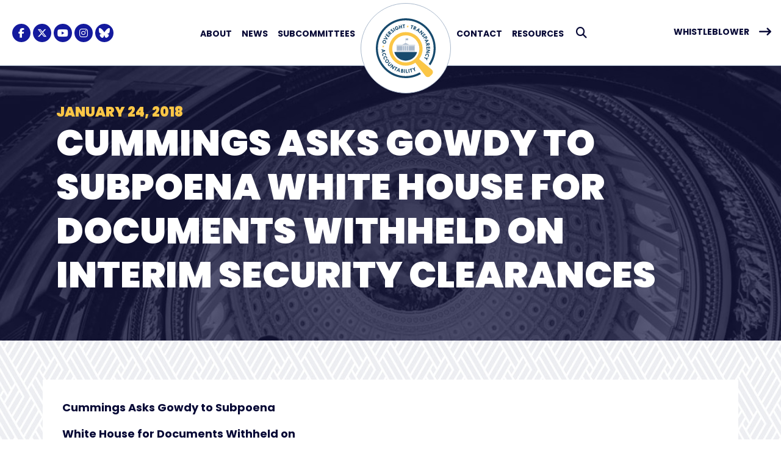

--- FILE ---
content_type: text/html;charset=UTF-8
request_url: https://oversightdemocrats.house.gov/news/press-releases/cummings-asks-gowdy-to-subpoena-white-house-for-documents-withheld-on-interim
body_size: 21077
content:

	
	
	
	

	

	
		
	
	

	


	
	
	


	


    
	

		
		

		
	   	

		



		
		
			 
		    	
			
		
		

		
		

		

		
		

		 
		 
		 	
		 
                

                    

		
        
		

		
			
		

		
		

		
		


		

		

    
        


	























    






















  





    

    



 
 
	
	




		
		
		
		
		





	
	

	



    



    
    







	







	
	
	

















<!DOCTYPE html>
<!--[if lt IE 7 ]><html lang="en" class="no-js ie ie6"> <![endif]-->
<!--[if IE 7 ]><html lang="en" class="no-js ie ie7"> <![endif]-->
<!--[if IE 8 ]><html lang="en" class="no-js ie ie8"> <![endif]-->
<!--[if IE 9 ]><html lang="en" class="no-js ie ie9"> <![endif]-->
<!--[if IE 10 ]><html lang="en" class="no-js ie ie10"> <![endif]-->
<!--[if IE 11 ]><html lang="en" class="no-js ie ie11"> <![endif]-->
<!--[if gt IE 11]><html lang="en" class="no-js ie"> <![endif]-->
<!--[if !(IE) ]><!-->
<html lang="en" class="no-js">
<!--<![endif]-->

	<head>
		<meta charset="UTF-8">
		<meta http-equiv="X-UA-Compatible" content="IE=edge,chrome=1">


		<meta name="viewport" content="width=device-width, initial-scale=1.0">

		

		
		

		<title>Cummings Asks Gowdy to Subpoena  White House for Documents Withheld on  Interim Security Clearances | The U.S. House Committee on Oversight</title>

		
		
			<meta name="twitter:card" content="summary_large_image" />
		

		
		
			
		
		
			
		
		
			
		
		
		<meta name="twitter:title" content="Cummings Asks Gowdy to Subpoena  White House for Documents Withheld on  Interim Security Clearances" />
		


		
		
			
				<meta name="date" content="2018-01-24" />
			
		
		
			
				<meta name="title" content="Cummings Asks Gowdy to Subpoena  White House for Documents Withheld on  Interim Security Clearances" />
			
		
		

		


		
		
			
			

			
		

		

		
			<meta property="og:url" content="https://oversightdemocrats.house.gov/news/press-releases/cummings-asks-gowdy-to-subpoena-white-house-for-documents-withheld-on-interim" />
		

		
		
			<meta property="og:image" content="https://oversightdemocrats.house.gov/themes/oversight/images/sharelogo.jpg" />
			<meta name="twitter:image" content="https://oversightdemocrats.house.gov/themes/oversight/images/sharelogo.jpg" />
		

		
			
		
		
			
		
		
			<meta property="og:title" content="Cummings Asks Gowdy to Subpoena  White House for Documents Withheld on  Interim Security Clearances | The U.S. House Committee on Oversight" />
			

		
			<meta property="og:description" content="The Official U.S. Congressional website of The Democrat Oversight Committee " />
			<meta name="twitter:description" content="The Official U.S. Congressional website of The Democrat Oversight Committee " />
		

		
		

		
	

	
		<link href="https://oversightdemocrats.house.gov/themes/oversight/images/favicon.ico" rel="Icon" type="image/x-icon"/>


<script src="/themes/default_v7/scripts/jquery.min.js"></script>
<script src="/themes/default_v7/includes/bootstrap/js/bootstrap.bundle.min.js"></script>
<script src="/themes/default_v7/scripts/jquery.html5-placeholder-shim.js"></script>


	<link rel="stylesheet" href="/themes/default_v7/includes/bootstrap/css/bootstrap.min.css">
	<link rel="stylesheet" href="/themes/default_v7/scripts/font-awesome/css/all.min.css">


		
		
				<link rel="stylesheet" href="/themes/oversight/styles/common.css?cachebuster=1768606873">
		





		<!--[if lte IE 6]>
			<link rel="stylesheet" href="http://universal-ie6-css.googlecode.com/files/ie6.1.1.css" media="screen, projection">
		<![endif]-->

		
		

		
		

		
		
		

 


		

	<link rel="alternate" type="application/rss+xml" title="House Oversight Committee » Feed" href="https://oversightdemocrats.house.gov/rss/feeds/" />


		



	<link rel="preconnect" href="https://fonts.googleapis.com">
<link rel="preconnect" href="https://fonts.gstatic.com" crossorigin>
<link href="https://fonts.googleapis.com/css2?family=Poppins:ital,wght@0,100;0,200;0,300;0,400;0,500;0,600;0,700;0,800;0,900;1,100;1,200;1,300;1,400;1,500;1,600;1,700;1,800;1,900&display=swap" rel="stylesheet">

<script src="https://cdnjs.cloudflare.com/ajax/libs/gsap/3.11.5/gsap.min.js"></script>
<script src="https://cdnjs.cloudflare.com/ajax/libs/gsap/3.11.5/ScrollTrigger.min.js"></script>









	


	

	

	




    



	


		

		

		



	
	



</head>
<body  id="newsroom" class="senatorx bg2  two-col ">
<a href="#aria-skip-nav" class="sr-only">Skip to content</a>







	


	



<!--googleoff: all-->

	<div class="modal fade" id="NavMobileModal">
	  <div class="modal-dialog modal-lg">
		<div class="modal-content">
			<div class="modal-header">
				<a  class="close rounded-circle shadow-sm" data-bs-dismiss="modal"><span aria-hidden="true"><i class="fas fa-times"></i></span><span class="sr-only">Close</span></a>
			  </div>
		  <div class="modal-body">
		   <ul class="nav nav-pills flex-column text-center" id="modal-nav">
			   
				
					<li  class="nav-item home">
						<a href="/">Home</a>
					</li>
				
					
						
						
						
						
						
							
							
							
							
						
						
							
								
							
							
							
								
							
								
							
								
							
								
							
							
						
		
					<li class="nav-item dropdown no-descriptions">  
						<span class="topnavitems">
							<a href="https://oversightdemocrats.house.gov/about" >About</a>
							
								<a alt="Toggle for About" class="btn btn-toggle-dropdown" aria-expanded="false" data-bs-toggle="dropdown" data-bs-target="#nav425778AA-ADA8-D984-276A-7A44BC36CD0F"><i class="fa-solid fa-circle-plus"></i></a>
							
						</span>
						
							
							
								

		
		
			
			
			
			
				
					
						<ul class="dropdown-menu collapse" id="nav425778AA-ADA8-D984-276A-7A44BC36CD0F" data-bs-parent="#modal-nav">
					

					
						
						
						
						
						
						
						<li class="">
							
							<a href="https://oversightdemocrats.house.gov/about/members">Members </a>
							

		
		
			
			
			
			
		

		

		
						</li>
					
						
						
						
						
						
						
						<li class="">
							
							<a href="https://oversightdemocrats.house.gov/about/committee-jurisdiction">Committee Jurisdiction </a>
							

		
		
			
			
			
			
		

		

		
						</li>
					
						
						
						
						
						
						
						<li class="">
							
							<a href="https://oversightdemocrats.house.gov/about/rules-of-the-committee">Rules Of The Committee </a>
							

		
		
			
			
			
			
		

		

		
						</li>
					
						
						
						
						
						
						
						<li class="">
							
							<a href="https://oversightdemocrats.house.gov/about/official-congressional-headshot">Official Congressional Headshot </a>
							

		
		
			
			
			
			
		

		

		
						</li>
					

					
						</ul>
					
				
			
		

		

		
	
							
						
					</li>
					
				
					
				
					
						
						
						
						
						
							
							
							
							
						
						
							
								
							
							
							
								
							
								
							
								
							
								
							
								
							
								
							
							
						
		
					<li class="nav-item dropdown no-descriptions">  
						<span class="topnavitems">
							<a href="https://oversightdemocrats.house.gov/news" >News</a>
							
								<a alt="Toggle for News" class="btn btn-toggle-dropdown" aria-expanded="false" data-bs-toggle="dropdown" data-bs-target="#nav425D931E-A120-89CB-C22A-233E5A50ABE2"><i class="fa-solid fa-circle-plus"></i></a>
							
						</span>
						
							
							
								

		
		
			
			
			
			
				
					
						<ul class="dropdown-menu collapse" id="nav425D931E-A120-89CB-C22A-233E5A50ABE2" data-bs-parent="#modal-nav">
					

					
						
						
						
						
						
						
						<li class="highlight">
							
							<a href="https://oversightdemocrats.house.gov/news/press-releases">Press Releases </a>
							

		
		
			
			
			
			
		

		

		
						</li>
					
						
						
						
						
						
						
						<li class="">
							
							<a href="https://oversightdemocrats.house.gov/news/reports">Reports </a>
							

		
		
			
			
			
			
		

		

		
						</li>
					
						
						
						
						
						
						
						<li class="">
							
							<a href="https://oversightdemocrats.house.gov/letters">Letters </a>
							

		
		
			
			
			
			
		

		

		
						</li>
					
						
						
						
						
						
						
						<li class="">
							
							<a href="https://oversightdemocrats.house.gov/news/exposing-doges-dark-dealings">Exposing DOGE's Dark Dealings </a>
							

		
		
			
			
			
			
		

		

		
						</li>
					
						
						
						
						
						
						
						<li class="">
							
							<a href="https://oversightdemocrats.house.gov/facts-on-republicans-sham-impeachment">Facts on Republicans’ Sham Impeachment </a>
							

		
		
			
			
			
			
		

		

		
						</li>
					
						
						
						
						
						
						
						<li class="">
							
							<a href="https://oversightdemocrats.house.gov/news/stay-connected">Stay Connected </a>
							

		
		
			
			
			
			
		

		

		
						</li>
					

					
						</ul>
					
				
			
		

		

		
	
							
						
					</li>
					
				
					
						
						
						
						
						
						
							
							
							
							
						
		
					<li class="nav-item no-descriptions">  
						<span class="topnavitems">
							<a href="https://oversightdemocrats.house.gov/priorities/subcommittees" >Subcommittees</a>
							
						</span>
						
					</li>
					
				
					
						
						
						
						
						
							
							
							
							
						
						
							
								
							
							
							
								
							
								
							
								
							
							
						
		
					<li class="nav-item dropdown no-descriptions">  
						<span class="topnavitems">
							<a href="https://oversightdemocrats.house.gov/contact" >Contact</a>
							
								<a alt="Toggle for Contact" class="btn btn-toggle-dropdown" aria-expanded="false" data-bs-toggle="dropdown" data-bs-target="#nav4263926C-A8E0-AA79-6A5D-06FA8F7A751A"><i class="fa-solid fa-circle-plus"></i></a>
							
						</span>
						
							
							
								

		
		
			
			
			
			
				
					
						<ul class="dropdown-menu collapse" id="nav4263926C-A8E0-AA79-6A5D-06FA8F7A751A" data-bs-parent="#modal-nav">
					

					
						
						
						
						
						
						
						<li class="">
							
							<a href="https://oversightdemocrats.house.gov/contact/tip-line">Whistleblower Tipline </a>
							

		
		
			
			
			
			
		

		

		
						</li>
					
						
						
						
						
						
						
						<li class="">
							
							<a href="https://oversightdemocrats.house.gov/contact/join-our-team">Join Our Team </a>
							

		
		
			
			
			
			
		

		

		
						</li>
					
						
						
						
						
						
						
						<li class="">
							
							<a href="https://oversightdemocrats.house.gov/about/internships-and-fellowships">Internships and Fellowships </a>
							

		
		
			
			
			
			
		

		

		
						</li>
					

					
						</ul>
					
				
			
		

		

		
	
							
						
					</li>
					
				
					
						
						
						
						
						
							
							
							
							
						
						
							
								
							
							
							
								
							
								
							
							
						
		
					<li class="nav-item dropdown no-descriptions">  
						<span class="topnavitems">
							<a href="https://oversightdemocrats.house.gov/resources" >Resources</a>
							
								<a alt="Toggle for Resources" class="btn btn-toggle-dropdown" aria-expanded="false" data-bs-toggle="dropdown" data-bs-target="#nav08361CE5-B385-496C-A1EA-A682EBD1AD54"><i class="fa-solid fa-circle-plus"></i></a>
							
						</span>
						
							
							
								

		
		
			
			
			
			
				
					
						<ul class="dropdown-menu collapse" id="nav08361CE5-B385-496C-A1EA-A682EBD1AD54" data-bs-parent="#modal-nav">
					

					
						
						
						
						
						
						
						<li class="">
							
							<a href="https://oversightdemocrats.house.gov/immigration-dashboard">Immigration Enforcement Dashboard </a>
							

		
		
			
			
			
			
		

		

		
						</li>
					
						
						
						
						
						
						
						<li class="">
							
							<a href="https://oversightdemocrats.house.gov/trump-family-corruption-tracker">Trump Family Digital Grift Wealth Tracker </a>
							

		
		
			
			
			
			
		

		

		
						</li>
					

					
						</ul>
					
				
			
		

		

		
	
							
						
					</li>
					
				
				
				
			</ul>
		  </div>
		</div>
	  </div>
	</div>

	<script>
		document.addEventListener('DOMContentLoaded', function () {
			var toggleButtons = document.querySelectorAll('.btn-toggle-dropdown');
		
			toggleButtons.forEach(function(toggleButton) {
				var dropdownMenuId = toggleButton.getAttribute('data-bs-target');
				var dropdownMenu = document.querySelector(dropdownMenuId);
		
				toggleButton.addEventListener('click', function () {
					var isExpanded = toggleButton.getAttribute('aria-expanded') === 'true';
					toggleButton.setAttribute('aria-expanded', !isExpanded);
					toggleButton.querySelector('i').className = isExpanded ? 'fa-solid fa-circle-plus' : 'fa-solid fa-circle-minus';
					$(dropdownMenu).collapse('toggle'); // Use Bootstrap's collapse plugin
				});
			});

		});
		</script>
	
	
	<div class="modal fade" id="SearchModal">
	
		<div class="modal-dialog modal-lg">
			<div class="modal-content">
				<div class="modal-header">
					<a  class="close rounded-circle shadow-sm" data-bs-dismiss="modal"><span aria-hidden="true"><i class="fas fa-times"></i></span><span class="sr-only">Close</span></a>
				  </div>
			
				<div class="modal-body">
					<div id="searchpopup">
						
						
						
						
						
						
						
						
						
						
						
						
						
						
						
						
						
						
						
						
						
						
						
						
						
						
						
						
						
						
						
						<form aria-label="search field" id="sitesearchmodal" role="search" method="get" action="/search" class="pull-right form-inline">
							<label for="search-fieldmodal" style="text-indent:-9000px;display:none;">Mobile Site Search</label>
							<input type="search" id="search-fieldmodal" name="q" placeholder="Search">
							<input type="hidden" name="access" value="p" />
							<input type="hidden" name="as_dt" value="i" />
							<input type="hidden" name="as_epq" value="" />
							<input type="hidden" name="as_eq" value="" />
							<input type="hidden" name="as_lq" value="" />
							<input type="hidden" name="as_occt" value="any" />
							<input type="hidden" name="as_oq" value="" />
							<input type="hidden" name="as_q" value="" />
							<input type="hidden" name="as_sitesearch" value="" />
							<input type="hidden" name="client" value="" />
							<input type="hidden" name="sntsp" value="0" />
							<input type="hidden" name="filter" value="0" />
							<input type="hidden" name="getfields" value="" />
							<input type="hidden" name="lr" value="" />
							<input type="hidden" name="num" value="15" />
							<input type="hidden" name="numgm" value="3" />
							<input type="hidden" name="oe" value="UTF8" />
							<input type="hidden" name="output" value="xml_no_dtd" />
							<input type="hidden" name="partialfields" value="" />
							<input type="hidden" name="proxycustom" value="" />
							<input type="hidden" name="proxyreload" value="0" />
							<input type="hidden" name="proxystylesheet" value="default_frontend" />
							<input type="hidden" name="requiredfields" value="" />
							<input type="hidden" name="sitesearch" value="" />
							<input type="hidden" name="sort" value="date:D:S:d1" />
							<input type="hidden" name="start" value="0" />
							<input type="hidden" name="ud" value="1" />
							<button aria-label="search" type="submit"><span class="search">SEARCH</span></button>
						</form>
					</div>
				</div>
			</div>
		</div>
	</div>







	<div id="header" class="interior">

		<div id="siteheader">
				<div  class="header-holder">
					<div class = "inline-item social__links social__links--top">
						<ul class = "social-list list-inline list-unstyled">
  <li class = "list-inline-item"><a class="facebook" aria-label="Facebook Logo" href= "https://www.facebook.com/oversightdems" target = "_blank"><i class="fa-brands fa-facebook-f"></i><span class="hidden">Facebook Logo</span></a></li>
  <li class = "list-inline-item"><a class="twitter" aria-label="Twitter Logo" href= "https://x.com/oversightdems" target = "_blank"><i class="fa-brands fa-x-twitter"></i><span class="hidden">Twitter Logo</span></a></li>
 <li class = "list-inline-item"><a class="youtube" aria-label="Youtube Logo" href= "https://www.youtube.com/@OversightDems" target = "_blank"><i class="fa-brands fa-youtube"></i></i><span class="hidden">Youtube Logo</span></a></li>
  <li class = "list-inline-item"><a class="instagram" aria-label="Instagram Logo" href= "https://www.instagram.com/oversightdems" target = "_blank"><i class="fa-brands fa-instagram"></i><span class="hidden">Instagram Logo</span></a></li>
   <li class = "list-inline-item"><a class="bluesky" href = "https://bsky.app/profile/oversightdemocrats.house.gov" target = "_blank" rel="noopener noreferrer" aria-label="BlueSky Logo"><i class="fab fa-bluesky"></i><span class="hidden">BlueSky Logo</span></a></li>
</ul>
						</div> 
							<div class="header__mobilelogo">
						<div class="header__mobilelogo--holder">
							<a href="/">
							<?xml version="1.0" encoding="UTF-8"?>
<svg id="Layer_1" data-name="Layer 1" xmlns="http://www.w3.org/2000/svg" viewBox="0 0 800 800">
  <defs>
    <style>
      .xls-1 {
        fill: #fbc646;
      }

      .xls-2 {
        fill: #aab9cc;
      }

      .xls-3 {
        fill: #174a6d;
      }
    </style>
  </defs>
  <g>
    <path class="xls-3" d="M106.38,338.55c-6.89-2.2-11.85-6.29-14.89-12.28-3.03-5.99-3.56-12.11-1.56-18.36,2.2-6.91,6.28-11.91,12.23-15,5.95-3.08,12.37-3.53,19.26-1.33,6.84,2.18,11.81,6.23,14.91,12.15,3.1,5.92,3.56,12.27,1.4,19.07-2.17,6.8-6.2,11.67-12.1,14.63-5.9,2.96-12.32,3.33-19.25,1.12ZM99.38,310.42c-1.32,3.88-.97,7.46,1.04,10.74,2.01,3.27,5.2,5.61,9.58,7.01,4.14,1.32,7.97,1.2,11.47-.38,3.5-1.57,5.84-4.21,7.03-7.93,1.24-3.91.91-7.49-1.01-10.75-1.92-3.26-5.08-5.59-9.49-6.99-4.33-1.38-8.19-1.31-11.57.21s-5.73,4.22-7.04,8.1Z"/>
    <path class="xls-3" d="M101.88,275.25l4.98-9.44,34.56,4.24-23-26.15,4.99-9.46,34.64,39.23-4.27,8.1-51.9-6.51Z"/>
    <path class="xls-3" d="M130.91,223.87l16.39-22.14,7.79,5.77-10.11,13.66,7.94,5.88,10.11-13.66,7.67,5.68-10.11,13.66,8.15,6.03,10.11-13.66,7.79,5.77-16.39,22.14-39.34-29.12Z"/>
    <path class="xls-3" d="M157.01,190.08l11.36-11.44c3.45-3.48,7.1-5.32,10.94-5.52,3.84-.2,7.32,1.25,10.44,4.34,1.78,1.77,3.17,4.07,4.17,6.9s.81,6.04-.57,9.62l24.13,4.65-8.54,8.6-22.36-4.35-.84.85,13.44,13.34-7.43,7.49-34.73-34.48ZM170.69,188.69l9.05,8.98,1.61-1.62c3.88-3.91,4.23-7.45,1.04-10.62-1.3-1.3-2.85-1.81-4.62-1.56-1.78.26-3.56,1.29-5.35,3.09l-1.71,1.73Z"/>
    <path class="xls-3" d="M218.49,142.02l-.91,9.69c-3.98.45-6.58,1.13-7.79,2.05-.93.7-1.47,1.66-1.61,2.87-.14,1.21.15,2.31.88,3.28,1.45,1.92,4.45,2.28,9.01,1.05,3.38-.84,6.06-1.31,8.04-1.41,1.98-.1,4,.3,6.06,1.2,2.06.9,3.78,2.27,5.16,4.09,2.53,3.35,3.37,7.29,2.53,11.81-.84,4.52-3.1,8.17-6.8,10.96-4.05,3.05-9.48,4.16-16.3,3.32l.67-10.63c4.41.69,7.7.22,9.86-1.41,1.01-.76,1.64-1.95,1.9-3.55.25-1.6,0-2.9-.74-3.89-1.54-2.04-5.04-2.21-10.52-.52-3.14.96-5.52,1.43-7.14,1.43-1.62,0-3.35-.49-5.18-1.46-1.83-.97-3.34-2.24-4.52-3.8-2.62-3.47-3.61-7.14-2.98-11.01s2.77-7.18,6.43-9.93c4.33-3.26,8.98-4.64,13.97-4.13Z"/>
    <path class="xls-3" d="M227.33,131.24l9.03-5.46,25.32,41.89-9.03,5.46-25.32-41.89Z"/>
    <path class="xls-3" d="M292.19,110.55l-3.77,8.83c-2.36-1.73-4.79-2.73-7.27-3.01-2.49-.28-4.81.06-6.97,1.01-3.5,1.54-5.96,4.21-7.37,8.01-1.41,3.8-1.32,7.5.27,11.12,1.69,3.84,4.42,6.53,8.18,8.07,3.76,1.54,7.46,1.5,11.09-.1,1.98-.87,3.66-2.21,5.05-4.02,1.39-1.81,2.04-4.33,1.94-7.57l-10.61,4.67-3.84-8.73,20.67-9.1,2.55,5.8c1.31,2.98,1.7,6.63,1.16,10.96-.54,4.32-2.13,8.01-4.78,11.06-2.65,3.05-5.68,5.33-9.09,6.83-6.19,2.72-12.39,2.78-18.62.17-6.23-2.61-10.79-7.21-13.69-13.81-2.75-6.25-2.92-12.56-.49-18.93s6.72-10.9,12.88-13.61c7.87-3.46,15.44-2.68,22.7,2.35Z"/>
    <path class="xls-3" d="M304.99,95.13l10.25-2.48,4.43,18.33,16.85-4.08-4.44-18.33,10.25-2.48,11.51,47.57-10.25,2.48-4.57-18.91-16.85,4.08,4.58,18.91-10.25,2.48-11.51-47.57Z"/>
    <path class="xls-3" d="M355.48,84.14l32.79-2.82.89,10.36-11.18.96,3.3,38.4-10.51.9-3.3-38.4-11.11.95-.89-10.36Z"/>
    <path class="xls-3" d="M472.22,89.29l31.68,8.92-2.82,10.01-10.8-3.04-10.44,37.1-10.16-2.86,10.45-37.1-10.73-3.02,2.82-10.01Z"/>
    <path class="xls-3" d="M516.35,102.6l14.73,6.55c4.48,1.99,7.49,4.75,9.05,8.26,1.55,3.52,1.44,7.29-.35,11.3-1.02,2.29-2.68,4.41-4.97,6.35s-5.36,2.9-9.19,2.89l4.23,24.21-11.08-4.93-3.88-22.45-1.09-.48-7.69,17.3-9.64-4.29,19.89-44.72ZM522.51,114.89l-5.18,11.65,2.09.93c5.04,2.24,8.47,1.3,10.3-2.81.75-1.68.69-3.31-.19-4.88-.87-1.57-2.47-2.87-4.79-3.91l-2.22-.99Z"/>
    <path class="xls-3" d="M577.19,134.06l6.79,4.55-10.68,51.76-8.82-5.91,2.1-10.17-15.6-10.46-8.54,5.85-8.77-5.88,43.53-29.75ZM571.66,149.65l-12.81,8.78,9.66,6.47,3.15-15.25Z"/>
    <path class="xls-3" d="M634.97,181.86l7.38,7.23-34.25,34.96-7.34-7.19,6.19-38.29-22.17,22.63-7.54-7.38,34.25-34.96,7.45,7.3-5.98,38.18,22.02-22.48Z"/>
    <path class="xls-3" d="M665.53,226.62l-9.69-.97c-.42-3.99-1.09-6.59-1.99-7.81-.7-.94-1.65-1.48-2.86-1.63-1.21-.15-2.31.13-3.28.86-1.93,1.44-2.3,4.44-1.11,9,.81,3.39,1.27,6.07,1.36,8.05.09,1.98-.32,3.99-1.24,6.05-.92,2.06-2.29,3.77-4.13,5.13-3.37,2.51-7.31,3.32-11.83,2.45-4.52-.87-8.15-3.16-10.91-6.87-3.02-4.07-4.1-9.51-3.22-16.33l10.63.74c-.72,4.41-.27,7.69,1.34,9.87.76,1.02,1.93,1.66,3.54,1.92,1.6.26,2.9.03,3.89-.71,2.05-1.52,2.25-5.03.59-10.52-.94-3.14-1.4-5.53-1.38-7.15.02-1.62.51-3.35,1.49-5.17.98-1.83,2.26-3.33,3.83-4.5,3.49-2.59,7.17-3.56,11.03-2.9s7.16,2.82,9.89,6.49c3.23,4.35,4.58,9.01,4.04,14Z"/>
    <path class="xls-3" d="M677.36,236.75l8.06,14.67c2.17,3.94,2.77,7.75,1.8,11.43-.97,3.68-3.33,6.55-7.07,8.61-2.46,1.35-5.12,2.04-7.98,2.07-2.86.03-5.5-.86-7.9-2.65-2.41-1.8-4.1-3.53-5.08-5.21l-3.08-5.28-16.59,9.13-5.05-9.18,42.89-23.59ZM674.62,250.03l-10.97,6.04,1.98,3.59c.85,1.55,2.13,2.56,3.85,3.05,1.71.49,3.33.31,4.86-.52,1.74-.96,2.75-2.32,3.03-4.09.27-1.77-.22-3.8-1.47-6.08l-1.26-1.99Z"/>
    <path class="xls-3" d="M702.9,289.06l2.86,7.66-38.89,35.79-3.71-9.95,7.64-7.03-6.56-17.6-10.35-.23-3.69-9.89,52.71,1.26ZM689.31,298.49l-15.53-.35,4.07,10.9,11.46-10.55Z"/>
    <path class="xls-3" d="M716.05,329.34l2.98,15.84c.91,4.82.35,8.86-1.66,12.14-2.01,3.28-5.18,5.32-9.5,6.13-2.47.46-5.15.3-8.05-.48s-5.43-2.76-7.6-5.92l-17.52,17.23-2.24-11.91,16.27-15.95-.22-1.17-18.61,3.5-1.95-10.37,48.1-9.05ZM709.44,341.4l-12.53,2.36.42,2.24c1.02,5.42,3.74,7.71,8.16,6.88,1.81-.34,3.11-1.31,3.91-2.92.8-1.61.96-3.66.49-6.16l-.45-2.39Z"/>
    <path class="xls-3" d="M724.02,379.73l1.12,27.52-9.68.39-.69-16.98-9.87.4.69,16.98-9.53.39-.69-16.98-10.13.41.69,16.98-9.68.39-1.12-27.52,48.9-1.99Z"/>
    <path class="xls-3" d="M721.3,455l-1.21,10.25-48.61-5.73,1.2-10.21,34.09-18.51-31.47-3.71,1.24-10.48,48.61,5.73-1.22,10.36-33.87,18.61,31.24,3.68Z"/>
    <path class="xls-3" d="M703.57,515.97l-11.44-3.36c4.54-4.18,7.38-8.18,8.5-12,1.12-3.81.71-7.25-1.24-10.31s-5.14-5.24-9.58-6.54c-4.2-1.23-7.91-1.02-11.13.65-3.22,1.67-5.43,4.52-6.61,8.55-1.04,3.53-.86,8.17.54,13.91l-11.37-3.34c-.22-6.05.21-10.91,1.29-14.58,1.86-6.32,5.75-11,11.69-14.05,5.93-3.05,12.24-3.59,18.91-1.63,6.79,2,11.89,5.93,15.27,11.81,3.39,5.88,4.14,12.04,2.24,18.47-1.22,4.15-3.58,8.29-7.07,12.42Z"/>
    <path class="xls-3" d="M702.33,526.94l-5.01,10.55-17.58,1.65,9.78,14.78-5.03,10.59-16.85-25.25-20.67-9.82,4.48-9.43,20.68,9.82,30.22-2.9Z"/>
  </g>
  <g id="_Radial_Repeat_" data-name="&amp;lt;Radial Repeat&amp;gt;">
    <polygon class="xls-1" points="83.26 371.57 95.3 371.78 99.22 360.4 102.74 371.91 114.77 372.13 104.91 379.03 108.42 390.54 98.81 383.3 88.95 390.2 92.87 378.81 83.26 371.57"/>
  </g>
  <g id="_Radial_Repeat_-2" data-name="&amp;lt;Radial Repeat&amp;gt;">
    <polygon class="xls-1" points="426.21 92.86 429.33 104.49 441.35 105.1 431.26 111.67 434.39 123.29 425.03 115.73 414.94 122.29 419.24 111.05 409.88 103.48 421.9 104.1 426.21 92.86"/>
  </g>
  <path class="xls-3" d="M399.24,566.61c74.36,0,136.5-49.24,151.96-115.08H247.28c15.46,65.83,77.6,115.08,151.96,115.08Z"/>
  <polyline class="xls-2" points="397.43 268.57 397.43 335.07 400.6 335.07 400.6 269.46"/>
  <path class="xls-2" d="M432.31,293.73l-1.31-.31c-3.78-.91-7.7-1.03-11.53-.35-2.38.42-5.06.89-7.42,1.3-3.95.69-7.99.54-11.88-.44l-.76-.19v-24.47l.76.19c3.89.98,7.94,1.14,11.89.44l7.41-1.3c3.83-.67,7.76-.55,11.54.35l1.31.31v24.47Z"/>
  <rect class="xls-2" x="273.87" y="436.63" width="250.74" height="7.53"/>
  <rect class="xls-2" x="273.87" y="355.86" width="250.74" height="7.53"/>
  <polygon class="xls-2" points="399.24 330.34 356.45 350.44 442.03 350.44 399.24 330.34"/>
  <rect class="xls-2" x="362.63" y="369.73" width="20.05" height="60.58"/>
  <rect class="xls-2" x="388.85" y="369.73" width="20.05" height="60.58"/>
  <rect class="xls-2" x="279.3" y="369.73" width="77.16" height="60.58"/>
  <rect class="xls-2" x="441.3" y="369.73" width="77.88" height="60.58"/>
  <rect class="xls-2" x="415.08" y="369.73" width="20.05" height="60.58"/>
  <g>
    <path class="xls-3" d="M125.01,428.55l.78,8.14-46.81,24.53-1.02-10.57,9.2-4.82-1.8-18.7-9.94-2.9-1.01-10.51,50.59,14.83ZM109.45,434.15l-14.91-4.35,1.11,11.58,13.8-7.23Z"/>
    <path class="xls-3" d="M135.29,495.05l-11.55,2.99c1.75-5.92,2.13-10.81,1.14-14.66-1-3.85-3.12-6.59-6.36-8.21-3.24-1.62-7.1-1.86-11.58-.7-4.23,1.1-7.31,3.19-9.22,6.27-1.91,3.09-2.34,6.66-1.29,10.73.92,3.56,3.45,7.45,7.6,11.66l-11.48,2.97c-3.29-5.08-5.42-9.47-6.37-13.17-1.65-6.38-.71-12.39,2.82-18.06,3.53-5.66,8.66-9.36,15.4-11.11,6.86-1.77,13.25-1.01,19.17,2.3,5.92,3.31,9.73,8.21,11.41,14.7,1.08,4.19,1.19,8.95.31,14.28Z"/>
    <path class="xls-3" d="M152.42,535.43l-10.93,4.77c.8-6.12.41-11.01-1.18-14.65-1.59-3.65-4.11-6.02-7.57-7.11-3.46-1.09-7.31-.72-11.54,1.13-4.01,1.75-6.71,4.29-8.11,7.64-1.4,3.35-1.26,6.95.42,10.8,1.47,3.37,4.58,6.81,9.34,10.32l-10.87,4.74c-4.05-4.5-6.84-8.5-8.37-12.01-2.63-6.04-2.65-12.13-.06-18.27,2.59-6.15,7.08-10.61,13.46-13.39,6.49-2.83,12.92-3.08,19.3-.74,6.37,2.33,10.9,6.58,13.58,12.73,1.73,3.96,2.58,8.65,2.55,14.06Z"/>
    <path class="xls-3" d="M136.37,552.46c6.01-4.02,12.3-5.35,18.88-4,6.57,1.36,11.69,4.76,15.33,10.21,4.03,6.03,5.41,12.34,4.11,18.91-1.29,6.58-4.95,11.88-10.96,15.9-5.97,3.99-12.23,5.36-18.79,4.1-6.56-1.26-11.82-4.86-15.78-10.79-3.97-5.93-5.27-12.12-3.91-18.58,1.36-6.46,5.07-11.71,11.12-15.76ZM162.73,564.52c-2.22-3.45-5.23-5.41-9.05-5.88-3.81-.47-7.63.58-11.45,3.13-3.62,2.42-5.9,5.49-6.85,9.2-.95,3.72-.34,7.2,1.83,10.44,2.28,3.41,5.29,5.37,9.04,5.9,3.75.53,7.54-.49,11.38-3.06,3.78-2.53,6.13-5.59,7.05-9.18.92-3.59.27-7.11-1.95-10.56Z"/>
    <path class="xls-3" d="M189,585.1l7.27,7.44-21.42,20.91c-1.99,1.94-3.05,4.06-3.19,6.34-.13,2.28.68,4.32,2.43,6.12,2.01,2.06,4.19,3.07,6.52,3.02,2.33-.05,4.6-1.16,6.83-3.33l21.04-20.55,7.24,7.41-22.67,22.14c-1.99,1.95-4.56,3.45-7.71,4.51-3.15,1.06-6.34,1.08-9.57.04-3.23-1.03-6.14-2.87-8.73-5.52-4.69-4.8-6.78-9.62-6.27-14.45.5-4.84,2.23-8.69,5.19-11.58l23.04-22.5Z"/>
    <path class="xls-3" d="M248.52,637.19l8.39,6.02-28.52,39.78-8.35-5.99.28-38.79-18.46,25.75-8.57-6.15,28.52-39.77,8.48,6.08-.09,38.65,18.33-25.57Z"/>
    <path class="xls-3" d="M261.77,645.71l29.44,14.72-4.65,9.3-10.04-5.02-17.24,34.47-9.44-4.72,17.24-34.47-9.97-4.99,4.65-9.3Z"/>
    <path class="xls-3" d="M308.14,666.55l7.75,2.59,3.37,52.74-10.07-3.37-.66-10.36-17.81-5.96-6.69,7.9-10.01-3.35,34.12-40.19ZM306.92,683.04l-10.03,11.85,11.03,3.69-.99-15.55Z"/>
    <path class="xls-3" d="M340.9,676.25l14.08,2.25c5.88.94,9.7,2.81,11.47,5.61,1.76,2.8,2.38,5.84,1.86,9.12-.33,2.08-1.01,3.78-2.02,5.09-1.02,1.31-2.51,2.56-4.49,3.75,3.15,1.69,5.24,3.77,6.27,6.24,1.03,2.47,1.34,4.98.93,7.53-.71,4.44-2.79,7.66-6.22,9.66-3.44,1.99-7.91,2.55-13.43,1.67l-16.18-2.59,7.74-48.33ZM347.01,704.83l-2.13,13.32,3.73.6c5.71.91,8.9-.72,9.57-4.9.36-2.26-.05-4.12-1.25-5.56-1.2-1.44-3.09-2.37-5.67-2.78l-4.24-.68ZM350.02,686.02l-1.7,10.6,2.38.38c1.76.28,3.33-.04,4.7-.97,1.38-.93,2.2-2.22,2.46-3.87.21-1.33-.19-2.55-1.22-3.66-1.03-1.11-2.42-1.81-4.18-2.09l-2.46-.39Z"/>
    <path class="xls-3" d="M380.65,681.55l10.54.52-2.43,48.88-10.54-.52,2.43-48.88Z"/>
    <path class="xls-3" d="M401.61,682.39l10.46-.48,1.77,38.35,14.41-.66.49,10.54-24.87,1.15-2.26-48.89Z"/>
    <path class="xls-3" d="M433.78,680.15l10.44-1.49,6.93,48.45-10.44,1.49-6.93-48.45Z"/>
    <path class="xls-3" d="M450.91,677.95l31.93-7.98,2.52,10.09-10.89,2.72,9.34,37.39-10.23,2.56-9.34-37.39-10.81,2.7-2.52-10.09Z"/>
    <path class="xls-3" d="M485.37,669.52l10.81-4.43,14.11,10.61,2.72-17.51,10.85-4.45-4.53,30.02,8.68,21.18-9.66,3.96-8.68-21.18-24.3-18.2Z"/>
  </g>
  <path class="xls-3" d="M586.3,723c-54.85,31.76-118.49,49.96-186.3,49.96-205.65,0-372.96-167.31-372.96-372.96S194.35,27.04,400,27.04s372.96,167.31,372.96,372.96c0,78.26-24.25,150.96-65.61,211.01l21.04,17.52c46.53-66.56,71.6-145.62,71.6-228.53,0-106.84-41.61-207.29-117.16-282.84C607.29,41.61,506.84,0,400,0S192.71,41.61,117.16,117.16C41.61,192.71,0,293.16,0,400s41.61,207.29,117.16,282.84c75.55,75.55,176,117.16,282.84,117.16,72.51,0,142.06-19.19,202.9-55.12l-16.6-21.88Z"/>
  <path d="M682.84,682.84c1.72-1.72,3.41-3.47,5.09-5.22l-20.98-17.46c-9.03,9.27-18.53,18.07-28.48,26.36l16.48,21.72c9.62-7.99,18.93-16.45,27.89-25.4Z"/>
  <path class="xls-1" d="M563.28,254.01c-85.74-89.82-228.06-93.12-317.88-7.38-89.82,85.74-93.12,228.06-7.38,317.88,77.47,81.15,201.11,91.66,290.5,29.7l131.98,173.95c15.95,21.02,46.64,23.48,65.73,5.26l23.08-22.03c19.1-18.24,18.06-49.04-2.24-65.94l-167.76-139.65c66.22-86.43,61.51-210.57-16.02-291.78ZM525.83,540.4c-72.43,69.14-187.19,66.47-256.32-5.95-69.14-72.43-66.47-187.19,5.95-256.32,72.43-69.14,187.19-66.47,256.32,5.95,69.14,72.43,66.47,187.19-5.95,256.32Z"/>
</svg>
							</a>
						</div>
					</div>
					<div class="header-nav-holder">
						<div class="nav-hold right-slide-search inline-item">
							<!--googleoff: all-->





<div class="navbar">
		<nav aria-label="Main Desktop Menu">
       <ul class="nav nav-pills nav-justified hidden-xs hidden-sm hidden-xxs" id="main-nav">
       	
				
				

				
					  
					
					
						
						
						
						
						
							
							
							
							
						
						
							
								
							
							
							
								
							
								
							
								
							
								
							
							
						
					<li class="dropdown no-descriptions">  <a href="https://oversightdemocrats.house.gov/about" >About</a>
						
							
								

		
		
			
			
			
			
				
					
						<ul class="dropdown-menu collapse" id="nav425778AA-ADA8-D984-276A-7A44BC36CD0F" data-bs-parent="#modal-nav">
					

					
						
						
						
						
						
						
						<li class="">
							
							<a href="https://oversightdemocrats.house.gov/about/members">Members </a>
							

		
		
			
			
			
			
		

		

		
						</li>
					
						
						
						
						
						
						
						<li class="">
							
							<a href="https://oversightdemocrats.house.gov/about/committee-jurisdiction">Committee Jurisdiction </a>
							

		
		
			
			
			
			
		

		

		
						</li>
					
						
						
						
						
						
						
						<li class="">
							
							<a href="https://oversightdemocrats.house.gov/about/rules-of-the-committee">Rules Of The Committee </a>
							

		
		
			
			
			
			
		

		

		
						</li>
					
						
						
						
						
						
						
						<li class="">
							
							<a href="https://oversightdemocrats.house.gov/about/official-congressional-headshot">Official Congressional Headshot </a>
							

		
		
			
			
			
			
		

		

		
						</li>
					

					
						</ul>
					
				
			
		

		

		
	
							
						
					</li>
					
				
					  
					
					
				
					  
					
					
						
						
						
						
						
							
							
							
							
						
						
							
								
							
							
							
								
							
								
							
								
							
								
							
								
							
								
							
							
						
					<li class="dropdown no-descriptions">  <a href="https://oversightdemocrats.house.gov/news" >News</a>
						
							
								

		
		
			
			
			
			
				
					
						<ul class="dropdown-menu collapse" id="nav425D931E-A120-89CB-C22A-233E5A50ABE2" data-bs-parent="#modal-nav">
					

					
						
						
						
						
						
						
						<li class="highlight">
							
							<a href="https://oversightdemocrats.house.gov/news/press-releases">Press Releases </a>
							

		
		
			
			
			
			
		

		

		
						</li>
					
						
						
						
						
						
						
						<li class="">
							
							<a href="https://oversightdemocrats.house.gov/news/reports">Reports </a>
							

		
		
			
			
			
			
		

		

		
						</li>
					
						
						
						
						
						
						
						<li class="">
							
							<a href="https://oversightdemocrats.house.gov/letters">Letters </a>
							

		
		
			
			
			
			
		

		

		
						</li>
					
						
						
						
						
						
						
						<li class="">
							
							<a href="https://oversightdemocrats.house.gov/news/exposing-doges-dark-dealings">Exposing DOGE's Dark Dealings </a>
							

		
		
			
			
			
			
		

		

		
						</li>
					
						
						
						
						
						
						
						<li class="">
							
							<a href="https://oversightdemocrats.house.gov/facts-on-republicans-sham-impeachment">Facts on Republicans’ Sham Impeachment </a>
							

		
		
			
			
			
			
		

		

		
						</li>
					
						
						
						
						
						
						
						<li class="">
							
							<a href="https://oversightdemocrats.house.gov/news/stay-connected">Stay Connected </a>
							

		
		
			
			
			
			
		

		

		
						</li>
					

					
						</ul>
					
				
			
		

		

		
	
							
						
					</li>
					
				
					  
					
					
						
						
						
						
						
						
							
							
							
							
						
					<li class="no-descriptions">  <a href="https://oversightdemocrats.house.gov/priorities/subcommittees" >Subcommittees</a>
						
					</li>
					
				
					  
					
					<li class="nav-logo">
						<a href="/">
							<?xml version="1.0" encoding="UTF-8"?>
<svg id="Layer_1" data-name="Layer 1" xmlns="http://www.w3.org/2000/svg" viewBox="0 0 800 800">
  <defs>
    <style>
      .xls-1 {
        fill: #fbc646;
      }

      .xls-2 {
        fill: #aab9cc;
      }

      .xls-3 {
        fill: #174a6d;
      }
    </style>
  </defs>
  <g>
    <path class="xls-3" d="M106.38,338.55c-6.89-2.2-11.85-6.29-14.89-12.28-3.03-5.99-3.56-12.11-1.56-18.36,2.2-6.91,6.28-11.91,12.23-15,5.95-3.08,12.37-3.53,19.26-1.33,6.84,2.18,11.81,6.23,14.91,12.15,3.1,5.92,3.56,12.27,1.4,19.07-2.17,6.8-6.2,11.67-12.1,14.63-5.9,2.96-12.32,3.33-19.25,1.12ZM99.38,310.42c-1.32,3.88-.97,7.46,1.04,10.74,2.01,3.27,5.2,5.61,9.58,7.01,4.14,1.32,7.97,1.2,11.47-.38,3.5-1.57,5.84-4.21,7.03-7.93,1.24-3.91.91-7.49-1.01-10.75-1.92-3.26-5.08-5.59-9.49-6.99-4.33-1.38-8.19-1.31-11.57.21s-5.73,4.22-7.04,8.1Z"/>
    <path class="xls-3" d="M101.88,275.25l4.98-9.44,34.56,4.24-23-26.15,4.99-9.46,34.64,39.23-4.27,8.1-51.9-6.51Z"/>
    <path class="xls-3" d="M130.91,223.87l16.39-22.14,7.79,5.77-10.11,13.66,7.94,5.88,10.11-13.66,7.67,5.68-10.11,13.66,8.15,6.03,10.11-13.66,7.79,5.77-16.39,22.14-39.34-29.12Z"/>
    <path class="xls-3" d="M157.01,190.08l11.36-11.44c3.45-3.48,7.1-5.32,10.94-5.52,3.84-.2,7.32,1.25,10.44,4.34,1.78,1.77,3.17,4.07,4.17,6.9s.81,6.04-.57,9.62l24.13,4.65-8.54,8.6-22.36-4.35-.84.85,13.44,13.34-7.43,7.49-34.73-34.48ZM170.69,188.69l9.05,8.98,1.61-1.62c3.88-3.91,4.23-7.45,1.04-10.62-1.3-1.3-2.85-1.81-4.62-1.56-1.78.26-3.56,1.29-5.35,3.09l-1.71,1.73Z"/>
    <path class="xls-3" d="M218.49,142.02l-.91,9.69c-3.98.45-6.58,1.13-7.79,2.05-.93.7-1.47,1.66-1.61,2.87-.14,1.21.15,2.31.88,3.28,1.45,1.92,4.45,2.28,9.01,1.05,3.38-.84,6.06-1.31,8.04-1.41,1.98-.1,4,.3,6.06,1.2,2.06.9,3.78,2.27,5.16,4.09,2.53,3.35,3.37,7.29,2.53,11.81-.84,4.52-3.1,8.17-6.8,10.96-4.05,3.05-9.48,4.16-16.3,3.32l.67-10.63c4.41.69,7.7.22,9.86-1.41,1.01-.76,1.64-1.95,1.9-3.55.25-1.6,0-2.9-.74-3.89-1.54-2.04-5.04-2.21-10.52-.52-3.14.96-5.52,1.43-7.14,1.43-1.62,0-3.35-.49-5.18-1.46-1.83-.97-3.34-2.24-4.52-3.8-2.62-3.47-3.61-7.14-2.98-11.01s2.77-7.18,6.43-9.93c4.33-3.26,8.98-4.64,13.97-4.13Z"/>
    <path class="xls-3" d="M227.33,131.24l9.03-5.46,25.32,41.89-9.03,5.46-25.32-41.89Z"/>
    <path class="xls-3" d="M292.19,110.55l-3.77,8.83c-2.36-1.73-4.79-2.73-7.27-3.01-2.49-.28-4.81.06-6.97,1.01-3.5,1.54-5.96,4.21-7.37,8.01-1.41,3.8-1.32,7.5.27,11.12,1.69,3.84,4.42,6.53,8.18,8.07,3.76,1.54,7.46,1.5,11.09-.1,1.98-.87,3.66-2.21,5.05-4.02,1.39-1.81,2.04-4.33,1.94-7.57l-10.61,4.67-3.84-8.73,20.67-9.1,2.55,5.8c1.31,2.98,1.7,6.63,1.16,10.96-.54,4.32-2.13,8.01-4.78,11.06-2.65,3.05-5.68,5.33-9.09,6.83-6.19,2.72-12.39,2.78-18.62.17-6.23-2.61-10.79-7.21-13.69-13.81-2.75-6.25-2.92-12.56-.49-18.93s6.72-10.9,12.88-13.61c7.87-3.46,15.44-2.68,22.7,2.35Z"/>
    <path class="xls-3" d="M304.99,95.13l10.25-2.48,4.43,18.33,16.85-4.08-4.44-18.33,10.25-2.48,11.51,47.57-10.25,2.48-4.57-18.91-16.85,4.08,4.58,18.91-10.25,2.48-11.51-47.57Z"/>
    <path class="xls-3" d="M355.48,84.14l32.79-2.82.89,10.36-11.18.96,3.3,38.4-10.51.9-3.3-38.4-11.11.95-.89-10.36Z"/>
    <path class="xls-3" d="M472.22,89.29l31.68,8.92-2.82,10.01-10.8-3.04-10.44,37.1-10.16-2.86,10.45-37.1-10.73-3.02,2.82-10.01Z"/>
    <path class="xls-3" d="M516.35,102.6l14.73,6.55c4.48,1.99,7.49,4.75,9.05,8.26,1.55,3.52,1.44,7.29-.35,11.3-1.02,2.29-2.68,4.41-4.97,6.35s-5.36,2.9-9.19,2.89l4.23,24.21-11.08-4.93-3.88-22.45-1.09-.48-7.69,17.3-9.64-4.29,19.89-44.72ZM522.51,114.89l-5.18,11.65,2.09.93c5.04,2.24,8.47,1.3,10.3-2.81.75-1.68.69-3.31-.19-4.88-.87-1.57-2.47-2.87-4.79-3.91l-2.22-.99Z"/>
    <path class="xls-3" d="M577.19,134.06l6.79,4.55-10.68,51.76-8.82-5.91,2.1-10.17-15.6-10.46-8.54,5.85-8.77-5.88,43.53-29.75ZM571.66,149.65l-12.81,8.78,9.66,6.47,3.15-15.25Z"/>
    <path class="xls-3" d="M634.97,181.86l7.38,7.23-34.25,34.96-7.34-7.19,6.19-38.29-22.17,22.63-7.54-7.38,34.25-34.96,7.45,7.3-5.98,38.18,22.02-22.48Z"/>
    <path class="xls-3" d="M665.53,226.62l-9.69-.97c-.42-3.99-1.09-6.59-1.99-7.81-.7-.94-1.65-1.48-2.86-1.63-1.21-.15-2.31.13-3.28.86-1.93,1.44-2.3,4.44-1.11,9,.81,3.39,1.27,6.07,1.36,8.05.09,1.98-.32,3.99-1.24,6.05-.92,2.06-2.29,3.77-4.13,5.13-3.37,2.51-7.31,3.32-11.83,2.45-4.52-.87-8.15-3.16-10.91-6.87-3.02-4.07-4.1-9.51-3.22-16.33l10.63.74c-.72,4.41-.27,7.69,1.34,9.87.76,1.02,1.93,1.66,3.54,1.92,1.6.26,2.9.03,3.89-.71,2.05-1.52,2.25-5.03.59-10.52-.94-3.14-1.4-5.53-1.38-7.15.02-1.62.51-3.35,1.49-5.17.98-1.83,2.26-3.33,3.83-4.5,3.49-2.59,7.17-3.56,11.03-2.9s7.16,2.82,9.89,6.49c3.23,4.35,4.58,9.01,4.04,14Z"/>
    <path class="xls-3" d="M677.36,236.75l8.06,14.67c2.17,3.94,2.77,7.75,1.8,11.43-.97,3.68-3.33,6.55-7.07,8.61-2.46,1.35-5.12,2.04-7.98,2.07-2.86.03-5.5-.86-7.9-2.65-2.41-1.8-4.1-3.53-5.08-5.21l-3.08-5.28-16.59,9.13-5.05-9.18,42.89-23.59ZM674.62,250.03l-10.97,6.04,1.98,3.59c.85,1.55,2.13,2.56,3.85,3.05,1.71.49,3.33.31,4.86-.52,1.74-.96,2.75-2.32,3.03-4.09.27-1.77-.22-3.8-1.47-6.08l-1.26-1.99Z"/>
    <path class="xls-3" d="M702.9,289.06l2.86,7.66-38.89,35.79-3.71-9.95,7.64-7.03-6.56-17.6-10.35-.23-3.69-9.89,52.71,1.26ZM689.31,298.49l-15.53-.35,4.07,10.9,11.46-10.55Z"/>
    <path class="xls-3" d="M716.05,329.34l2.98,15.84c.91,4.82.35,8.86-1.66,12.14-2.01,3.28-5.18,5.32-9.5,6.13-2.47.46-5.15.3-8.05-.48s-5.43-2.76-7.6-5.92l-17.52,17.23-2.24-11.91,16.27-15.95-.22-1.17-18.61,3.5-1.95-10.37,48.1-9.05ZM709.44,341.4l-12.53,2.36.42,2.24c1.02,5.42,3.74,7.71,8.16,6.88,1.81-.34,3.11-1.31,3.91-2.92.8-1.61.96-3.66.49-6.16l-.45-2.39Z"/>
    <path class="xls-3" d="M724.02,379.73l1.12,27.52-9.68.39-.69-16.98-9.87.4.69,16.98-9.53.39-.69-16.98-10.13.41.69,16.98-9.68.39-1.12-27.52,48.9-1.99Z"/>
    <path class="xls-3" d="M721.3,455l-1.21,10.25-48.61-5.73,1.2-10.21,34.09-18.51-31.47-3.71,1.24-10.48,48.61,5.73-1.22,10.36-33.87,18.61,31.24,3.68Z"/>
    <path class="xls-3" d="M703.57,515.97l-11.44-3.36c4.54-4.18,7.38-8.18,8.5-12,1.12-3.81.71-7.25-1.24-10.31s-5.14-5.24-9.58-6.54c-4.2-1.23-7.91-1.02-11.13.65-3.22,1.67-5.43,4.52-6.61,8.55-1.04,3.53-.86,8.17.54,13.91l-11.37-3.34c-.22-6.05.21-10.91,1.29-14.58,1.86-6.32,5.75-11,11.69-14.05,5.93-3.05,12.24-3.59,18.91-1.63,6.79,2,11.89,5.93,15.27,11.81,3.39,5.88,4.14,12.04,2.24,18.47-1.22,4.15-3.58,8.29-7.07,12.42Z"/>
    <path class="xls-3" d="M702.33,526.94l-5.01,10.55-17.58,1.65,9.78,14.78-5.03,10.59-16.85-25.25-20.67-9.82,4.48-9.43,20.68,9.82,30.22-2.9Z"/>
  </g>
  <g id="_Radial_Repeat_" data-name="&amp;lt;Radial Repeat&amp;gt;">
    <polygon class="xls-1" points="83.26 371.57 95.3 371.78 99.22 360.4 102.74 371.91 114.77 372.13 104.91 379.03 108.42 390.54 98.81 383.3 88.95 390.2 92.87 378.81 83.26 371.57"/>
  </g>
  <g id="_Radial_Repeat_-2" data-name="&amp;lt;Radial Repeat&amp;gt;">
    <polygon class="xls-1" points="426.21 92.86 429.33 104.49 441.35 105.1 431.26 111.67 434.39 123.29 425.03 115.73 414.94 122.29 419.24 111.05 409.88 103.48 421.9 104.1 426.21 92.86"/>
  </g>
  <path class="xls-3" d="M399.24,566.61c74.36,0,136.5-49.24,151.96-115.08H247.28c15.46,65.83,77.6,115.08,151.96,115.08Z"/>
  <polyline class="xls-2" points="397.43 268.57 397.43 335.07 400.6 335.07 400.6 269.46"/>
  <path class="xls-2" d="M432.31,293.73l-1.31-.31c-3.78-.91-7.7-1.03-11.53-.35-2.38.42-5.06.89-7.42,1.3-3.95.69-7.99.54-11.88-.44l-.76-.19v-24.47l.76.19c3.89.98,7.94,1.14,11.89.44l7.41-1.3c3.83-.67,7.76-.55,11.54.35l1.31.31v24.47Z"/>
  <rect class="xls-2" x="273.87" y="436.63" width="250.74" height="7.53"/>
  <rect class="xls-2" x="273.87" y="355.86" width="250.74" height="7.53"/>
  <polygon class="xls-2" points="399.24 330.34 356.45 350.44 442.03 350.44 399.24 330.34"/>
  <rect class="xls-2" x="362.63" y="369.73" width="20.05" height="60.58"/>
  <rect class="xls-2" x="388.85" y="369.73" width="20.05" height="60.58"/>
  <rect class="xls-2" x="279.3" y="369.73" width="77.16" height="60.58"/>
  <rect class="xls-2" x="441.3" y="369.73" width="77.88" height="60.58"/>
  <rect class="xls-2" x="415.08" y="369.73" width="20.05" height="60.58"/>
  <g>
    <path class="xls-3" d="M125.01,428.55l.78,8.14-46.81,24.53-1.02-10.57,9.2-4.82-1.8-18.7-9.94-2.9-1.01-10.51,50.59,14.83ZM109.45,434.15l-14.91-4.35,1.11,11.58,13.8-7.23Z"/>
    <path class="xls-3" d="M135.29,495.05l-11.55,2.99c1.75-5.92,2.13-10.81,1.14-14.66-1-3.85-3.12-6.59-6.36-8.21-3.24-1.62-7.1-1.86-11.58-.7-4.23,1.1-7.31,3.19-9.22,6.27-1.91,3.09-2.34,6.66-1.29,10.73.92,3.56,3.45,7.45,7.6,11.66l-11.48,2.97c-3.29-5.08-5.42-9.47-6.37-13.17-1.65-6.38-.71-12.39,2.82-18.06,3.53-5.66,8.66-9.36,15.4-11.11,6.86-1.77,13.25-1.01,19.17,2.3,5.92,3.31,9.73,8.21,11.41,14.7,1.08,4.19,1.19,8.95.31,14.28Z"/>
    <path class="xls-3" d="M152.42,535.43l-10.93,4.77c.8-6.12.41-11.01-1.18-14.65-1.59-3.65-4.11-6.02-7.57-7.11-3.46-1.09-7.31-.72-11.54,1.13-4.01,1.75-6.71,4.29-8.11,7.64-1.4,3.35-1.26,6.95.42,10.8,1.47,3.37,4.58,6.81,9.34,10.32l-10.87,4.74c-4.05-4.5-6.84-8.5-8.37-12.01-2.63-6.04-2.65-12.13-.06-18.27,2.59-6.15,7.08-10.61,13.46-13.39,6.49-2.83,12.92-3.08,19.3-.74,6.37,2.33,10.9,6.58,13.58,12.73,1.73,3.96,2.58,8.65,2.55,14.06Z"/>
    <path class="xls-3" d="M136.37,552.46c6.01-4.02,12.3-5.35,18.88-4,6.57,1.36,11.69,4.76,15.33,10.21,4.03,6.03,5.41,12.34,4.11,18.91-1.29,6.58-4.95,11.88-10.96,15.9-5.97,3.99-12.23,5.36-18.79,4.1-6.56-1.26-11.82-4.86-15.78-10.79-3.97-5.93-5.27-12.12-3.91-18.58,1.36-6.46,5.07-11.71,11.12-15.76ZM162.73,564.52c-2.22-3.45-5.23-5.41-9.05-5.88-3.81-.47-7.63.58-11.45,3.13-3.62,2.42-5.9,5.49-6.85,9.2-.95,3.72-.34,7.2,1.83,10.44,2.28,3.41,5.29,5.37,9.04,5.9,3.75.53,7.54-.49,11.38-3.06,3.78-2.53,6.13-5.59,7.05-9.18.92-3.59.27-7.11-1.95-10.56Z"/>
    <path class="xls-3" d="M189,585.1l7.27,7.44-21.42,20.91c-1.99,1.94-3.05,4.06-3.19,6.34-.13,2.28.68,4.32,2.43,6.12,2.01,2.06,4.19,3.07,6.52,3.02,2.33-.05,4.6-1.16,6.83-3.33l21.04-20.55,7.24,7.41-22.67,22.14c-1.99,1.95-4.56,3.45-7.71,4.51-3.15,1.06-6.34,1.08-9.57.04-3.23-1.03-6.14-2.87-8.73-5.52-4.69-4.8-6.78-9.62-6.27-14.45.5-4.84,2.23-8.69,5.19-11.58l23.04-22.5Z"/>
    <path class="xls-3" d="M248.52,637.19l8.39,6.02-28.52,39.78-8.35-5.99.28-38.79-18.46,25.75-8.57-6.15,28.52-39.77,8.48,6.08-.09,38.65,18.33-25.57Z"/>
    <path class="xls-3" d="M261.77,645.71l29.44,14.72-4.65,9.3-10.04-5.02-17.24,34.47-9.44-4.72,17.24-34.47-9.97-4.99,4.65-9.3Z"/>
    <path class="xls-3" d="M308.14,666.55l7.75,2.59,3.37,52.74-10.07-3.37-.66-10.36-17.81-5.96-6.69,7.9-10.01-3.35,34.12-40.19ZM306.92,683.04l-10.03,11.85,11.03,3.69-.99-15.55Z"/>
    <path class="xls-3" d="M340.9,676.25l14.08,2.25c5.88.94,9.7,2.81,11.47,5.61,1.76,2.8,2.38,5.84,1.86,9.12-.33,2.08-1.01,3.78-2.02,5.09-1.02,1.31-2.51,2.56-4.49,3.75,3.15,1.69,5.24,3.77,6.27,6.24,1.03,2.47,1.34,4.98.93,7.53-.71,4.44-2.79,7.66-6.22,9.66-3.44,1.99-7.91,2.55-13.43,1.67l-16.18-2.59,7.74-48.33ZM347.01,704.83l-2.13,13.32,3.73.6c5.71.91,8.9-.72,9.57-4.9.36-2.26-.05-4.12-1.25-5.56-1.2-1.44-3.09-2.37-5.67-2.78l-4.24-.68ZM350.02,686.02l-1.7,10.6,2.38.38c1.76.28,3.33-.04,4.7-.97,1.38-.93,2.2-2.22,2.46-3.87.21-1.33-.19-2.55-1.22-3.66-1.03-1.11-2.42-1.81-4.18-2.09l-2.46-.39Z"/>
    <path class="xls-3" d="M380.65,681.55l10.54.52-2.43,48.88-10.54-.52,2.43-48.88Z"/>
    <path class="xls-3" d="M401.61,682.39l10.46-.48,1.77,38.35,14.41-.66.49,10.54-24.87,1.15-2.26-48.89Z"/>
    <path class="xls-3" d="M433.78,680.15l10.44-1.49,6.93,48.45-10.44,1.49-6.93-48.45Z"/>
    <path class="xls-3" d="M450.91,677.95l31.93-7.98,2.52,10.09-10.89,2.72,9.34,37.39-10.23,2.56-9.34-37.39-10.81,2.7-2.52-10.09Z"/>
    <path class="xls-3" d="M485.37,669.52l10.81-4.43,14.11,10.61,2.72-17.51,10.85-4.45-4.53,30.02,8.68,21.18-9.66,3.96-8.68-21.18-24.3-18.2Z"/>
  </g>
  <path class="xls-3" d="M586.3,723c-54.85,31.76-118.49,49.96-186.3,49.96-205.65,0-372.96-167.31-372.96-372.96S194.35,27.04,400,27.04s372.96,167.31,372.96,372.96c0,78.26-24.25,150.96-65.61,211.01l21.04,17.52c46.53-66.56,71.6-145.62,71.6-228.53,0-106.84-41.61-207.29-117.16-282.84C607.29,41.61,506.84,0,400,0S192.71,41.61,117.16,117.16C41.61,192.71,0,293.16,0,400s41.61,207.29,117.16,282.84c75.55,75.55,176,117.16,282.84,117.16,72.51,0,142.06-19.19,202.9-55.12l-16.6-21.88Z"/>
  <path d="M682.84,682.84c1.72-1.72,3.41-3.47,5.09-5.22l-20.98-17.46c-9.03,9.27-18.53,18.07-28.48,26.36l16.48,21.72c9.62-7.99,18.93-16.45,27.89-25.4Z"/>
  <path class="xls-1" d="M563.28,254.01c-85.74-89.82-228.06-93.12-317.88-7.38-89.82,85.74-93.12,228.06-7.38,317.88,77.47,81.15,201.11,91.66,290.5,29.7l131.98,173.95c15.95,21.02,46.64,23.48,65.73,5.26l23.08-22.03c19.1-18.24,18.06-49.04-2.24-65.94l-167.76-139.65c66.22-86.43,61.51-210.57-16.02-291.78ZM525.83,540.4c-72.43,69.14-187.19,66.47-256.32-5.95-69.14-72.43-66.47-187.19,5.95-256.32,72.43-69.14,187.19-66.47,256.32,5.95,69.14,72.43,66.47,187.19-5.95,256.32Z"/>
</svg>
						</a>
					</li>
				
					
						
						
						
						
						
							
							
							
							
						
						
							
								
							
							
							
								
							
								
							
								
							
							
						
					<li class="dropdown no-descriptions">  <a href="https://oversightdemocrats.house.gov/contact" >Contact</a>
						
							
								

		
		
			
			
			
			
				
					
						<ul class="dropdown-menu collapse" id="nav4263926C-A8E0-AA79-6A5D-06FA8F7A751A" data-bs-parent="#modal-nav">
					

					
						
						
						
						
						
						
						<li class="">
							
							<a href="https://oversightdemocrats.house.gov/contact/tip-line">Whistleblower Tipline </a>
							

		
		
			
			
			
			
		

		

		
						</li>
					
						
						
						
						
						
						
						<li class="">
							
							<a href="https://oversightdemocrats.house.gov/contact/join-our-team">Join Our Team </a>
							

		
		
			
			
			
			
		

		

		
						</li>
					
						
						
						
						
						
						
						<li class="">
							
							<a href="https://oversightdemocrats.house.gov/about/internships-and-fellowships">Internships and Fellowships </a>
							

		
		
			
			
			
			
		

		

		
						</li>
					

					
						</ul>
					
				
			
		

		

		
	
							
						
					</li>
					
				
					  
					
					
						
						
						
						
						
							
							
							
							
						
						
							
								
							
							
							
								
							
								
							
							
						
					<li class="dropdown no-descriptions">  <a href="https://oversightdemocrats.house.gov/resources" >Resources</a>
						
							
								

		
		
			
			
			
			
				
					
						<ul class="dropdown-menu collapse" id="nav08361CE5-B385-496C-A1EA-A682EBD1AD54" data-bs-parent="#modal-nav">
					

					
						
						
						
						
						
						
						<li class="">
							
							<a href="https://oversightdemocrats.house.gov/immigration-dashboard">Immigration Enforcement Dashboard </a>
							

		
		
			
			
			
			
		

		

		
						</li>
					
						
						
						
						
						
						
						<li class="">
							
							<a href="https://oversightdemocrats.house.gov/trump-family-corruption-tracker">Trump Family Digital Grift Wealth Tracker </a>
							

		
		
			
			
			
			
		

		

		
						</li>
					

					
						</ul>
					
				
			
		

		

		
	
							
						
					</li>
					
				
				
			</ul>
		</nav>

		<a class="srchbutton hidden-xs hidden-sm hidden-xxs">
			<i class="searchbutton fas fa-search"></i>
		</a>
		<a class="srchbuttonmodal hidden-md hidden-lg" data-bs-toggle="modal" data-bs-target="#SearchModal">
			<i class="fas fa-search"></i>
			<span class="hidden">Modal Search Button</span>
		</a>
		<div id="search">
			
			
			
			
			
			
			
			
			
			
			
			
			
			
			
			
			
			
			
			
			
			
			
			
			
			
			
			
			
			
			
			<form id="sitesearch" role="search" method="get" action="/search" class="form-inline">
				<label for="search-field" style="text-indent:-9000px;">Mobile Site Search</label>
				<input type="search" id="search-field" name="q" placeholder="Search">
				<input type="hidden" name="access" value="p" />
				<input type="hidden" name="as_dt" value="i" />
				<input type="hidden" name="as_epq" value="" />
				<input type="hidden" name="as_eq" value="" />
				<input type="hidden" name="as_lq" value="" />
				<input type="hidden" name="as_occt" value="any" />
				<input type="hidden" name="as_oq" value="" />
				<input type="hidden" name="as_q" value="" />
				<input type="hidden" name="as_sitesearch" value="" />
				<input type="hidden" name="client" value="" />
				<input type="hidden" name="sntsp" value="0" />
				<input type="hidden" name="filter" value="0" />
				<input type="hidden" name="getfields" value="" />
				<input type="hidden" name="lr" value="" />
				<input type="hidden" name="num" value="15" />
				<input type="hidden" name="numgm" value="3" />
				<input type="hidden" name="oe" value="UTF8" />
				<input type="hidden" name="output" value="xml_no_dtd" />
				<input type="hidden" name="partialfields" value="" />
				<input type="hidden" name="proxycustom" value="" />
				<input type="hidden" name="proxyreload" value="0" />
				<input type="hidden" name="proxystylesheet" value="default_frontend" />
				<input type="hidden" name="requiredfields" value="" />
				<input type="hidden" name="sitesearch" value="" />
				<input type="hidden" name="sort" value="date:D:S:d1" />
				<input type="hidden" name="start" value="0" />
				<input type="hidden" name="ud" value="1" />
				<button type="submit" aria-label="Submit Search">
					<i class="fas fa-search"></i><span class="sr-only">Submit Search</span>
					</button>
			</form>
		</div>
		<script type="text/javascript">
			$( ".srchbutton" ).click(function(e) {

                // NOTE: sometimes the search body page has an id of search; so we specifically target the div
				$( "div#search" ).toggleClass( "showme" );

				if ($( "div#search" ).hasClass( "showme" )){
					$( ".nav" ).addClass('fade-out');
					$( ".togglemenu" ).fadeOut( 0 );
					$( "div#search #sitesearch #search-field").focus();
				}else{
					$( ".nav" ).removeClass('fade-out')
					$( ".togglemenu" ).delay( 300 ).fadeIn( 300 );
				};
				if ($( ".srchbutton .searchbutton" ).hasClass( "fa-search" )){

					$( ".srchbutton .searchbutton" ).removeClass( "fa-search" );
					$( ".srchbutton .searchbutton" ).addClass( "fa-times" );
				}else{
					$( ".srchbutton .searchbutton" ).removeClass( "fa-times" );
					$( ".srchbutton .searchbutton" ).addClass( "fa-search" );
				};
			});
		</script>
		<a class="togglemenu hidden-md hidden-lg" data-bs-toggle="modal" data-bs-target="#NavMobileModal">

			<i class="fas fa-bars"></i>
			<span class="hidden">MENU</span>

		</a>
	</div>

<!--googleon: all-->

						</div>
					</div>

				
						<div class = "whistleblower__link">
						<a href="/contact/tip-line" class='textarrow'>Whistleblower</a>
						</div> 
				</div>
		</div>
 






<script>
(() => {
  const CFG = Object.freeze({
    elCryptoRevenue: 'moneyDisplay',
    integerDigits: 12,
    shiftPx: 18,
    animDur: 0.28,
    tickMs: 1000,
    snapshotUrl: '/data/coingecko.json',
    snapshotRefreshMs: 5 * 60 * 1000,
    staleAfterMs: 10 * 60 * 1000
  });

  const el = document.getElementById(CFG.elCryptoRevenue);
  if (!el) return;

  const isDigit = (ch) => ch >= '0' && ch <= '9';

function formatFixedMoney(value) {
  const rounded = Math.round(value * 100) / 100;
  const intPart = Math.floor(rounded);
  const cents = Math.round((rounded - intPart) * 100);

  const intStr = String(intPart).padStart(CFG.integerDigits, '0');
  const centsStr = String(cents).padStart(2, '0');

  const grouped = intStr.replace(/(\d)(?=(\d{3})+(?!\d))/g, '$1,');

  
  const stripped = grouped.replace(/^(\$?)([0,\s]*)(\d)/, (m, p1, p2, p3) => {
    return p1 + p2.replace(/[0]/g, ' ') + p3;
  });

  return `$${stripped}.${centsStr}`;
}

  function makeSep(ch) {
    const s = document.createElement('div');
    s.className = 'sep' + (ch === '$' ? ' sep--symbol' : '');
    s.textContent = ch;
    return s;
  }

  function makeSlotDigit(initial) {
    const slot = document.createElement('div');
    slot.className = 'slot';
    slot.dataset.char = initial;

    const makeLayer = (cls, ch) => {
      const d = document.createElement('div');
      d.className = `slot__layer ${cls}`;
      const sp = document.createElement('span');
      sp.className = 'slot__char';
      sp.textContent = ch;
      d.appendChild(sp);
      return { layer: d, span: sp };
    };

    const a = makeLayer('slot__layer--a', initial);
    const b = makeLayer('slot__layer--b', initial);

    slot.appendChild(a.layer);
    slot.appendChild(b.layer);

    gsap.set(a.layer, { y: 0, autoAlpha: 1 });
    gsap.set(b.layer, { y: CFG.shiftPx, autoAlpha: 0 });

    slot._a = a.layer;
    slot._b = b.layer;
    slot._aChar = a.span;
    slot._bChar = b.span;

    return slot;
  }

  let lastText = '';

  function build(text) {
    el.innerHTML = '';
    for (const ch of text) el.appendChild(isDigit(ch) ? makeSlotDigit(ch) : makeSep(ch));
    lastText = text;
  }

  function animateSlot(slotEl, nextChar) {
    if (!slotEl || slotEl.dataset.char === nextChar) return;

    const a = slotEl._a, b = slotEl._b;
    const aChar = slotEl._aChar, bChar = slotEl._bChar;

    bChar.textContent = nextChar;

    gsap.killTweensOf([a, b]);
    gsap.set(a, { y: 0, autoAlpha: 1 });
    gsap.set(b, { y: CFG.shiftPx, autoAlpha: 0 });

    gsap.timeline({ defaults: { duration: CFG.animDur, ease: 'power2.out' } })
      .to(a, { y: -CFG.shiftPx, autoAlpha: 0 }, 0)
      .to(b, { y: 0, autoAlpha: 1 }, 0)
      .add(() => {
        aChar.textContent = nextChar;
        slotEl.dataset.char = nextChar;
        gsap.set(a, { y: 0, autoAlpha: 1 });
        gsap.set(b, { y: CFG.shiftPx, autoAlpha: 0 });
      });
  }

  function updateSlot(text) {
    if (!lastText || text.length !== lastText.length) {
      build(text);
      return;
    }

    const nodes = Array.from(el.children);
    for (let i = 0; i < text.length; i++) {
      const ch = text[i];
      const node = nodes[i];
      if (!node) continue;

      if (node.classList.contains('sep')) {
        if (node.textContent !== ch) node.textContent = ch;
        continue;
      }

      animateSlot(node, ch);
    }
    lastText = text;
  }

  const BASE_CRYPTO_REVENUE = 2254477328.33;
  const PER_SECOND_MULTIPLIER = 0.00000000038318; // UPDATED
  const START_TS = Math.floor(new Date(2026, 0, 13).getTime() / 1000);

  let snapshot = {
    usd1Quantity: 3400000000,
    updatedAt: null
  };

  let warnedFetch = false;
  let warnedStale = false;

  async function refreshSnapshot() {
    try {
      const res = await fetch(CFG.snapshotUrl, { cache: 'no-store' });
      if (!res.ok) throw new Error(`HTTP ${res.status}`);
      const data = await res.json();

      const qty = Number(data.usd1Quantity);
      if (Number.isFinite(qty)) snapshot.usd1Quantity = qty;

      snapshot.updatedAt = data.updatedAt ? new Date(data.updatedAt) : null;

      warnedFetch = false;
    } catch (e) {
      if (!warnedFetch) {
        console.warn('[Crypto Counter] Snapshot fetch failed — using last known values.', e);
        warnedFetch = true;
      }
    }
  }

  function checkStaleness() {
    if (!snapshot.updatedAt) return;
    const age = Date.now() - snapshot.updatedAt.getTime();
    if (age > CFG.staleAfterMs && !warnedStale) {
      console.warn(
        `[Crypto Counter] Snapshot appears stale (${Math.round(age / 60000)} min old). Cron job or upstream API may not be updating.`
      );
      warnedStale = true;
    }
    if (age <= CFG.staleAfterMs) warnedStale = false;
  }

  function tick() {
    const seconds = Math.max(0, Math.floor(Date.now() / 1000) - START_TS);
    const total =
      BASE_CRYPTO_REVENUE +
      (seconds * PER_SECOND_MULTIPLIER * snapshot.usd1Quantity);

    updateSlot(formatFixedMoney(total));
    checkStaleness();
  }

  build(formatFixedMoney(0));

  refreshSnapshot().finally(() => {
    tick();
    setInterval(tick, CFG.tickMs);
  });

  setInterval(refreshSnapshot, CFG.snapshotRefreshMs);
})();

  const debtclockHeader = document.querySelector('.header__debtclock');

  if (debtclockHeader) {
    debtclockHeader.style.cursor = 'pointer';
    debtclockHeader.addEventListener('click', () => {
      window.location.href = 'https://oversightdemocrats.house.gov/trump-family-digital-grift-wealth-tracker';
    });
 }
</script>

</div>

<div id="aria-skip-nav"></div>















	

	
	
		
		<div id="content" role="main">
	
	
	
	
	
	
	
		
	
		
		
			
			
		
	
	
	
	
	
	
	
	
	
	
	
	
	
	
	
	
	
	
	
	
			<figure class="figure__banner">
				<div class="figure__banner--shadow"></div>
				<div style="background-image: url('/themes/oversight/images/pagetopbg.jpg');" id="issue-banner" class="figure__banner--image banner img-responsive"></div>
			<div class="figure__banner--holder">
			
				<div class="figure__banner--imageholder col-md-12">
					
				<div class="container">
					<div class="row align-items-center">
				<div class="figure__banner--pagetitle col-md-12">
				<div class="overline">
					


				</div>
					
						
					
					
					
						<span class="date black h5">January 24, 2018</span>
					
					
					<h1 class="main_page_title halfbold banner">
						
							Cummings Asks Gowdy to Subpoena  White House for Documents Withheld on  Interim Security Clearances
						
					</h1>
				</div>
					
					</div>
				</div>
				</div>
			</div>
				
			</figure>
			<div class="container" id="main_container">

	

		
	
	
	
	
	<div class="one_column row">
	
	
		
		
	
	
	
	
		
	
		<div class="clearfix col-md-12" id="main_column">
	

	



	
	<div id="newscontent" class="article">
	
	<div id="press">
		
		
	
			
			
			<p><strong>Cummings Asks Gowdy to Subpoena</strong></p><p><strong>White House for Documents Withheld on</strong></p><p><strong>Interim Security Clearances</strong></p><p><strong><em>New Pentagon Data Highlights</em></strong></p><p><strong><em>"Critical Failings" in Interim Clearance Process;</em></strong></p><p><strong><em>Questions About Kushner's Clearance Multiply </em></strong></p><p>Washington, D.C. (Jan. 24, 2018)—Today, Rep. Elijah E. Cummings, the Ranking Member of the House Committee on Oversight and Government Reform, sent a <u><a href="/imo/media/doc/2018-01-24.EEC%20to%20Gowdy%20re.Interim%20Security%20Clearances1.pdf">letter</a></u> asking Chairman Trey Gowdy to issue a subpoena to compel the White House to produce documents it is withholding relating to interim security clearances for the President's top aides, particularly in light of troubling new data from the Department of Defense.</p><p class="quote_light"><strong>"Over the past year, I have asked you repeatedly to join me in investigating critical failings in our nation's security clearance processes and troubling irregularities with the security clearances of senior aides to President Donald Trump," Cummings wrote.  "You have consistently refused to join any of these oversight requests."</strong></p><p class="quote_dark"><strong>"I believe that serious deficiencies in our nation's security clearance processes represent an urgent and grave risk to our national security," Cummings added.  "This assessment is based not only on my own investigative work over the past several years, but also on the work of the nonpartisan Government Accountability Office."</strong></p><p>One of the requests Gowdy declined to join was a <u><a href="/imo/media/doc/EEC%20to%20WH%20DSS%20NBIB%2010-05-17.pdf">letter</a></u> Cummings sent to the White House and the Department of Defense on October 5, 2017, seeking information on individuals who were granted "interim" security clearances while background investigations are underway that were later revoked or suspended based on undisclosed criminal acts or national security risks.</p><p>The White House refused to respond to Cummings' request.  The White House has also refused to respond to separate requests for information about the security clearances of <u><a href="news/press-releases/oversight-democrats-to-gowdy-issue-subpoenas-or-let-us-vote-white-house-defies">former National Security Adviser Michael Flynn</a></u>, his son <u><a href="news/press-releases/cummings-calls-on-gowdy-to-issue-subpoenas-to-obtain-flynn-jr-s-security">Michael Flynn, Jr</a>.</u>, <u><a href="news/press-releases/oversight-dems-press-the-white-house-to-explain-why-kushner-s-clearance-has-not">Senior Advisor Jared Kushner</a></u>, and <u><a href="/imo/media/doc/documents/2016-11-16.EEC%20to%20Pence_0.pdf">other officials</a></u>. Gowdy declined to join any of these requests.</p><p>In response to Cummings' letter, the Director of the Defense Security Service (DSS) <u><a href="/imo/media/doc/DSS.101317.Response%20to%20EEC%20re%20Interim%20Security%20Clearances%20for%20Individual....pdf">provided troubling new information</a></u> about the process currently being used to grant interim clearances and individuals who obtained final clearances that were later suspended:</p><ul>	<li>		<p>DSS identified 165 cases over a three-year period in which Secret or Top Secret interim security clearances were granted to individuals who were denied final security clearances in 2017.</p>	</li>	<li>		<p>Of those, 151 people had pre-existing issues that they did not disclose and were not discovered during initial checks, and the issues were not identified until the investigation was completed.</p>	</li>	<li>		<p>One individual who received an interim Secret clearance did not disclose that he had been charged with felony rape of a child, which was later reduced to a misdemeanor, of which he was found guilty.</p>	</li>	<li>		<p>In fiscal year 2017,  DSS temporarily suspended the clearances of 114 clearances people who had already received their final clearances, for reasons including criminal conduct including pedophilia, drug use, psychological conditions, and foreign influence.</p>	</li></ul><p class="quote_light"><strong>"The Oversight Committee has direct jurisdiction over security clearances, as well as the processes through which they are granted, suspended, and revoked," Cummings wrote.  "Our Committee has investigated security clearances under both Republican and Democratic chairmen."</strong></p><p class="quote_dark"><strong>"When you assumed the chairmanship of the Oversight Committee last year, you held a meeting with reporters during which you explained that you were walling off numerous topics from our Committee's oversight," Cummings wrote.  "However, as the <em>Washington Post</em> <u><a href="http://www.washingtonpost.com/powerpost/on-trump-and-russia-oversight-chair-trey-gowdy-says-he-will-stay-in-his-lane/2017/06/23/4d1dfca6-583d-11e7-a204-ad706461fa4f_story.html">reported</a></u> after the meeting, ‘Gowdy said there were Trump-related matters that he did see falling within the Oversight panel's purview,' including ‘procedures for issuance of security clearances'."</strong></p><p class="quote_light"><strong>"Yet, to date you have refused to join even one of my requests for documents relating to security clearances," Cummings wrote.  "You have also <u><a href="news/press-releases/oversight-committee-republicans-block-all-debate-and-votes-on-subpoenas">blocked all efforts</a></u> to allow Committee Members to vote for themselves on motions to issue subpoenas to obtain any information whatsoever relating to White House officials—relating not only to security clearances, but also to their use of private email and nongovernmental servers, their potential conflicts of interest, and even their response to last year's hurricanes."</strong></p><p>This week, the <em>New Yorker</em> <u><a href="https://www.newyorker.com/magazine/2018/01/29/jared-kushner-is-chinas-trump-card">reported</a></u> that President Trump granted Kushner access to the highly-guarded President's Daily Brief (PDB) despite the fact that Kushner has not been able to obtain a final security clearance for the past year.  The report stated: </p><p style="margin-left: 0.5in;">David Priess, a former C.I.A. officer who delivered the P.D.B. during the George W. Bush Administration and is the author of "The President's Book of Secrets," said that Kushner's situation was unprecedented:  "Having studied the President's Daily Brief's six-decade history, I have not come across another case of a White House official being a designated recipient of the P.D.B., for that length of time, without having a full security clearance."</p><p>The report added:  "The Trump Administration expanded the number to as many as fourteen people, including Kushner.  A former senior official said, of the growing P.D.B. distribution list, ‘It got out of control. Everybody thought it was cool.  They wanted to be cool'."</p><p>Click <u><a href="/imo/media/doc/2018-01-24.EEC%20to%20Gowdy%20re.Interim%20Security%20Clearances1.pdf">here</a></u> to read today's letter.</p>
			
			
			
		

		
	</div>
	<!--googleoff: all-->
<div id="pagetools">
	

	<script>// cribbed from jquery migrate plugin @ https://github.com/jquery/jquery-migrate/blob/master/src/core.js
		if (typeof uaMatch == 'undefined') {
			var uaMatch = function( ua ) {
				ua = ua.toLowerCase();

				var match = /(chrome)[ \/]([\w.]+)/.exec( ua ) ||
					/(webkit)[ \/]([\w.]+)/.exec( ua ) ||
					/(opera)(?:.*version|)[ \/]([\w.]+)/.exec( ua ) ||
					/(msie) ([\w.]+)/.exec( ua ) ||
					ua.indexOf("compatible") < 0 && /(mozilla)(?:.*? rv:([\w.]+)|)/.exec( ua ) ||
					[];

				return {
					browser: match[ 1 ] || "",
					version: match[ 2 ] || "0"
				};
			};

			var matched = uaMatch( navigator.userAgent );
			var browser = {};

			if ( matched.browser ) {
				browser[ matched.browser ] = true;
				browser.version = matched.version;
			}

			// Chrome is Webkit, but Webkit is also Safari.
			if ( browser.chrome ) {
				browser.webkit = true;
			} else if ( browser.webkit ) {
				browser.safari = true;
			}
		}
	</script>

	<div id="fb-root"></div>
	<div class="clearfix"></div>
	<ul id="actions" class="list-unstyled  list-inline">

		
			<li class=" list-inline-item">
				<a class="btn btn-xs tools print"><i class="fas fa-print"></i>&nbsp;&nbsp;Print</a>
			</li>
		
		
			
				<li class=" list-inline-item">
					<a class="btn btn-xs tools email"><i class="fas fa-envelope"></i>&nbsp;&nbsp;Email</a>
				</li>
			
		
		
			<li id="fb-li" class=" list-inline-item">
				<a class="btn btn-xs tools facebook"  data-link="http://oversightdemocrats.house.gov/news/press-releases/cummings-asks-gowdy-to-subpoena-white-house-for-documents-withheld-on-interim" data-text="Cummings Asks Gowdy to Subpoena  White House for Documents Withheld on  Interim Security Clearances"><i class="fab fa-facebook-square"></i>&nbsp;&nbsp;Share</a>

			</li>
		

		
			<li id="twitter-li" class=" list-inline-item">
				<a class="btn btn-xs tools twitter" data-link="http://oversightdemocrats.house.gov/news/press-releases/cummings-asks-gowdy-to-subpoena-white-house-for-documents-withheld-on-interim" data-text="Cummings Asks Gowdy to Subpoena  White House for Documents Withheld on  Interim Security Clearances"><i class="fab fa-twitter"></i>&nbsp;&nbsp;Tweet</a>
			</li>
		
		
	</ul>

	<script>
	
    $(document).ready(function () {
      if ($('.tools')) {
        $('.tools').bind('click', function () {

		var shareLink = $(this).attr('data-link');
          var shareText = $(this).attr('data-text');

          if (!shareLink) {
            shareLink = window
              .location
              .href
              .replace(/\/?$/, '');
          }

          if (shareText) {
            shareText = 'text=' + shareText + '&';
          }
          var caption = "Check this out!"
          var link;
          var newWindow;

          if ($(this).hasClass('twitter')) {
            link = 'http://www.twitter.com/share?' + shareText + 'url=' + shareLink;
            console.log(link);
            newWindow = window.open(link, 'twitter', "height=600,width=600");
          }

          if ($(this).hasClass('facebook')) {
            link = 'https://www.facebook.com/sharer/sharer.php?u=' + shareLink + '&display=popup';
            newWindow = window.open(link, 'facebook', "height=600,width=600");
          }

          if ($(this).hasClass('email')) {
            var lb = '%0D%0A';
            var body = 'From https://oversightdemocrats.house.gov/:' + lb + lb + shareLink;
            window.location.href = 'mailto:?subject=' + caption + '&body=' + body;
          }

          if ($(this).hasClass('print')) {
            window.print();
          }
        });
      }
    });
  
	</script>

	
</div>

<!--googleon: all-->


	
	

</div>

	
	
	




    
	
	



    
    
    
    	
    	
			<div class="prevpress">
				
				
					
				

				<div class="prevpress__holder row align-items-center justify-content-between">
				
					
						<div class="col col-md-6 col-sm-6 next">
						<a class="buttonarrow btn left nextarticle" href="/news/press-releases/nadler-cummings-schiff-issue-joint-statement-in-response-to-new-fbi-text">Previous Article</a>
					</div>
					
					
						<div class="col col-md-6 col-sm-6 text-end previous">
						<a class="buttonarrow btn prevarticle" href="/news/press-releases/schatz-cummings-young-introduce-bill-to-establish-national-council-on-federal">Next Article</a>
					</div>
					
				</div>
			</div>
    	
    
	














	

	</div>



	
	



	
</div>


</div>
</div>

	
<footer class="footer">
	

	<div class="container">
		<div class="footer__holder">
		<div class="row justify-content-center align-items-center text-center">
			
			<div class="footer-nodes col-lg-12 align-self-center">

					<ul class="list-unstyled list-inline inline-item">
				
					
					

						
							
							
							
							<li class="list-inline-item">  
								<a class="footer-link"  href="https://oversightdemocrats.house.gov/about">About</a>
							
							</li>
						
						
					

						
					

						
							
							
							
							<li class="list-inline-item">  
								<a class="footer-link"  href="https://oversightdemocrats.house.gov/news">News</a>
							
							</li>
						
						
					

						
							
							
							
							<li class="list-inline-item">  
								<a class="footer-link"  href="https://oversightdemocrats.house.gov/priorities/subcommittees">Subcommittees</a>
							
							</li>
						
						
					

						
							
							
							
							<li class="list-inline-item">  
								<a class="footer-link"  href="https://oversightdemocrats.house.gov/contact">Contact</a>
							
							</li>
						
						
					

						
							
							
							
							<li class="list-inline-item">  
								<a class="footer-link"  href="https://oversightdemocrats.house.gov/resources">Resources</a>
							
							</li>
						
						
					
					
				</ul>
			
			
		</div>
				<div class="footer__address">
					
						Rayburn House Office Building, 2106 RHOB<br/>
						Washington, DC, 20510<br/>
						Phone: (202) 225-5051
					
				</div>
				<div class="social__links">
					<ul class = "social-list list-inline list-unstyled">
  <li class = "list-inline-item"><a class="facebook" aria-label="Facebook Logo" href= "https://www.facebook.com/oversightdems" target = "_blank"><i class="fa-brands fa-facebook-f"></i><span class="hidden">Facebook Logo</span></a></li>
  <li class = "list-inline-item"><a class="twitter" aria-label="Twitter Logo" href= "https://x.com/oversightdems" target = "_blank"><i class="fa-brands fa-x-twitter"></i><span class="hidden">Twitter Logo</span></a></li>
 <li class = "list-inline-item"><a class="youtube" aria-label="Youtube Logo" href= "https://www.youtube.com/@OversightDems" target = "_blank"><i class="fa-brands fa-youtube"></i></i><span class="hidden">Youtube Logo</span></a></li>
  <li class = "list-inline-item"><a class="instagram" aria-label="Instagram Logo" href= "https://www.instagram.com/oversightdems" target = "_blank"><i class="fa-brands fa-instagram"></i><span class="hidden">Instagram Logo</span></a></li>
   <li class = "list-inline-item"><a class="bluesky" href = "https://bsky.app/profile/oversightdemocrats.house.gov" target = "_blank" rel="noopener noreferrer" aria-label="BlueSky Logo"><i class="fab fa-bluesky"></i><span class="hidden">BlueSky Logo</span></a></li>
</ul>
				</div>
			
			</div>
		</div>
	</div>
</footer>

<script>

	window.refreshScrollTriggers = () => {
	ScrollTrigger.getAll().forEach(t => t.refresh());
	};




if (typeof window.makeStickyHeader !== 'function') {
window.makeStickyHeader = function (containerProp) {
	var siteHeader = $('#siteheader');
	
	var isHome = false;

	


	ScrollTrigger.defaults({
		// uncomment to see debug markers
		//markers: true
	});


// Pin SiteHeader when it hits the top of the viewport
if (siteHeader) {
		var stickyHeader = ScrollTrigger.create({
			id: 'SiteHeader', // creates .pin-spacer-SiteHeader which we target in _SiteHeader.scss
			trigger: siteHeader,
			endTrigger: 'body',
			start: 'top top-=1',
			end: 'bottom top',
			pin: true,
			pinSpacing: false,
			// pinReparent: isHome,
			onToggle: function (state) {
				var isActive = state.isActive;
				setTimeout(() => {
					(isActive) ? $('#header').addClass('scrolling').removeClass('topped') : $('#header').removeClass('scrolling').addClass('topped')
					
				}, 100);
			}
		})
	}


}
}

$(function () {
window.makeStickyHeader();
});

/*
//responsive
let mm = gsap.matchMedia();
mm.add("(min-width: 767px)", () => {

	gsap.from('.siteBanner__banner--img',{
		left: '90%',
		duration: 1,
		opacity: 0,


	});
});*/

$(".sectionanimatefirst").each(function(){
	
		$(this).addClass("showingthis")
	});


$(window).scroll(function() {
	


	var scrolling_position = $(window).scrollTop() + 100
	var window_height = $(window).height()
	
	$(".sectionanimate").each(function(){
	  var product_position = $(this).position().top
	  if(product_position <= scrolling_position + window_height)
		$(this).addClass("showingthis")
	});

});

	$(window).on("load", function() {
		
		var mainbody = $("#content").height();
		var mainwindow = $(window).height();
		if (mainbody < mainwindow){
			$( "#content" ).css( "min-height", mainwindow - 210 );
		}
	});



	$(document).ready(function() {
	
	setTimeout(function(){
		$('.ghost').each(function(i){
			var button = $(this);
				setTimeout(function() {
				button.toggleClass('boo', !button.hasClass('boo'));
			}, 300*i);
		});
	}, 400);
	
	
	setTimeout(function(){
		$('.buttonslide').each(function(i){
			var button = $(this);
				setTimeout(function() {
				button.toggleClass('slideup', !button.hasClass('slideup'));
			}, 300*i);
		});
	}, 400);
	
	setTimeout(function(){
		$('.textslide').each(function(i){
			var button = $(this);
				setTimeout(function() {
				button.toggleClass('slideright', !button.hasClass('slideright'));
			}, 300*i);
		});
	}, 200);

	setTimeout(function(){
		$('.textslideup').each(function(i){
			var button = $(this);
				setTimeout(function() {
				button.toggleClass('slidetop', !button.hasClass('slidetop'));
			}, 0*i);
		});
	}, 0);

	});





	setTimeout(function(){
		$('.delay').each(function(i){
			var item = $(this);
				setTimeout(function() {
				item.toggleClass('animate', !item.hasClass('animate'));
			}, 300*i);
		});
	}, 600);


	(function($, window) {
		var adjustAnchor = function() {

			var $anchor = $(':target'),
					fixedElementHeight = -200;

			if ($anchor.length > 0) {

				$('html, body')
					.stop()
					.animate({
						scrollTop: $anchor.offset().top + fixedElementHeight
					},-200);

			}

		};

		$(window).on('hashchange load', function() {
			adjustAnchor();
		});

	})(jQuery, window);

$('body').on('formLoaded', function() { 
	window.refreshScrollTriggers();
});


</script>


	<!-- Google tag (gtag.js) -->
<script async src="https://www.googletagmanager.com/gtag/js?id=G-TCN5TL9XM5"></script>
<script>
  window.dataLayer = window.dataLayer || [];
  function gtag(){dataLayer.push(arguments);}
  gtag('js', new Date());

  gtag('config', 'G-TCN5TL9XM5');
</script>






<script src="//platform.twitter.com/widgets.js"></script>
<script src="/scripts/vendor/orientation.js?cachebuster=1765567812" defer></script>
<script src="/scripts/vendor/modernizr/modernizr.js?cachebuster=1768927331" defer></script>
<script src="/scripts/vendor/selectivizr/selectivizr.js?cachebuster=1765567813" defer></script>
<script src="/themes/default_v7/scripts/global.js" defer></script>

<script src="/scripts/vendor/mootools/mootools.js?cachebuster=1768927331" defer></script>
<script src="/scripts/vendor/mootools/mootools-more.js?cachebuster=1768927331" defer></script>



<script type="text/template" class="deferred-script">
	// fix for bootstrap tooltip hide/mootools hide collision
	$$('form input,form select,form textarea, input, .nav-tabs li a').each(function(item) { if (typeof item.hide == 'function') { item.hide = null; } });
	Element.implement({
		'slide': function(how, mode){
			return this;
		}
	});
</script>





<script>
	window.top['site_path'] = "3ADCCC19-A0C9-F865-70E7-ED600B730155";

	

    var application = {
        "config": {
            "tinymce": {
                "plugins": {
                    "selectvideo": {
                        "player": "jwplayer", // should be set to "legacy" or "jwplayer" currently
                        "youtube": true, // set to true to write the youtube tags for youtube videos
                        "width": "100%", // set width and height on the containing element
                        "height": "100%",
                        "tracking": true
                    }
                }
            }
        },
        "fn": { // deprecated mootools 1.2 stuff that we'll probably still use once we upgrade fully to 1.3
            "defined": function(obj) {
                return (obj != undefined);
            },
            "check": function(obj) {
                return !!(obj || obj === 0);
            }
        },
        "form": {
			"captchaSiteKeyhCaptcha": "bf3a2a2a-6776-443c-8e42-9f2ea9fc1e32",
        	"captchaSiteKey": "6Lc9P80ZAAAAAKB_xKlPdBwrCiDIpTlMXNEUq1FX",
            "processed": null
			
			
			
			
        },
        "friendly_urls": true,
        "map": {
            "width": "100%", // set width and height on the containing element
            "height": "100%"
        },
        "siteroot": "https://oversightdemocrats.house.gov/",
        "theme": "oversight",
        "webroot": "https://oversightdemocrats.house.gov/"
		
			, "defaultTheme": "default_v7"
		
    };

	var yt_players = [];
	function onYouTubePlayerAPIReady() {
		var carousel = $('.carousel');

		if (carousel.length > 0) {
			carousel.on('slide', function() {
				if (typeof yt_players != 'undefined' && yt_players.constructor === Array && yt_players.length > 0) {
					yt_players.each(function(current) {
						if (application.fn.check(current.player) && typeof current.player.pauseVideo != 'undefined') {
							current.player.pauseVideo();
						}
					});
				}
			});
			//$('.carousel').carousel('cycle');
		}
		Array.each(yt_players, function(video) {
			video.target.innerHTML = "";
			video.player = new YT.Player(video.target, {
				width: video.width,
				height: video.height,
				videoId: video.id,
				playerVars: {
		            controls: 1,
		            showinfo: 0 ,
		            modestbranding: 1,
		            wmode: "transparent"
		        },
				events: {
					'onStateChange': function(event) {
						if (event.data == YT.PlayerState.PLAYING) {
							if (typeof _gaq != 'undefined') { _gaq.push(['_trackEvent', 'Video', 'Play', video.title ]); }
							//$('.carousel').carousel('pause');
							carousel.each(function(index) {
								$(this).carousel('pause');
							});
						} else if (event.data == YT.PlayerState.PAUSED) {
							//if (typeof _gaq != 'undefined') {  _gaq.push(['_trackEvent', 'Video', 'Pause', video.title ]); }
							//$('.carousel').carousel('cycle');
						} else if (event.data == YT.PlayerState.ENDED) {
							if (typeof _gaq != 'undefined') { _gaq.push(['_trackEvent', 'Video', 'Complete', video.title ]); }
							//carousel.carousel('cycle');
							carousel.each(function(index) {
								$(this).carousel('cycle');

							});
						}
					}
				}
			});
		});


	}

	$(function() {
		var tag = document.createElement('script');
		tag.src = "//www.youtube.com/player_api";
		var firstScriptTag = document.getElementsByTagName('script')[0];
		firstScriptTag.parentNode.insertBefore(tag, firstScriptTag);
	});

	function returnfalse() { return false }
</script>






  






<!--[if lt IE 9]>
	<script src="/scripts/polyfills/jquery.backgroundSize.js" type="text/javascript"></script>
	<script type="text/javascript">
		$(function() {
			$('.bg-fix').css({'background-size': 'cover'});
		});
	</script>
<![endif]-->

<script>
	$(function() {
		$('a').each(function() {
			var $this = $(this);
			var newWin = $this.hasClass('new-win');
			var senExit = $this.hasClass('sen-exit');
			if (newWin === true || senExit === true) {
				var href = $this.attr('href');
				if (typeof href !== 'undefined' && href !== '') {
					if (href.indexOf('javascript:') === -1 && href.charAt(0) !== '#') {
						var uri = (senExit === true) ? '' + encodeURIComponent(href) : href;

						$this.click(function(e) {
							e.preventDefault();
							window.open(uri);
						});
					}
				}
			}
		});
	});
</script>



	

<script type="text/javascript">
    /* moved to mootools below; window.addEvent("domready", function() {
        $$("script.deferred-script").each(function(script) {
            Browser.exec((Browser.ie) ? script.innerHTML : script.get("text"));
        });
    });*/

	$(function() {
		$("script.deferred-script").each(function() {
			var text = $(this).text();
			if (window.execScript){
				window.execScript(text);
			} else {
				var script = document.createElement('script');
				script.setAttribute('type', 'text/javascript');
				script.text = text;
				document.head.appendChild(script);
				document.head.removeChild(script);
			}
		});
	});
</script>



</body>
</html>


    

    

--- FILE ---
content_type: text/css
request_url: https://oversightdemocrats.house.gov/themes/oversight/styles/common.css?cachebuster=1768606873
body_size: 18292
content:
@charset "UTF-8";
/* IMPORT SITE CUSTOM STYLES */
.yellow {
  color: #fbc646;
}

.blue {
  color: #141a9e;
}

body {
  font-size: 1.125rem;
  color: #070936;
  font-family: "Poppins", sans-serif;
  font-weight: 400;
}

.orange {
  color: #aab9cc;
}

a {
  color: #141a9e;
  cursor: pointer;
}
a:hover {
  color: #141a9e;
}

a {
  word-break: break-word;
  cursor: pointer;
  text-decoration: underline;
  text-decoration-thickness: 1px;
  text-underline-offset: 2px;
  font-family: "Poppins", sans-serif;
  font-weight: 700;
}
a:hover {
  text-decoration: underline;
  text-decoration-color: #aab9cc;
  text-decoration-thickness: 2px;
}

.inline-item {
  display: inline-block;
}

.btn, #search_sidebar_form .filter-btn {
  font-family: "Poppins", sans-serif;
  font-weight: 700;
  padding: 0.2rem 1rem;
  text-transform: uppercase;
  background-color: #141a9e;
  text-decoration: none !important;
  border-radius: 0;
  transition: all 0.2s ease-in-out;
  border: 0;
  color: white;
}
.btn:hover, #search_sidebar_form .filter-btn:hover {
  color: white;
  background-color: #133c58;
  border-radius: 10rem;
}
.btn.tools, #search_sidebar_form .tools.filter-btn {
  font-size: 1rem;
  padding: 5px 25px;
  border: 0;
  background-color: #070936;
  background: #070936;
  color: #fff;
  text-decoration: none !important;
  margin-bottom: 1rem;
  min-width: 126px;
}
.btn.tools .svg-inline--fa, #search_sidebar_form .tools.filter-btn .svg-inline--fa {
  color: #174a6d;
}
.btn.tools:hover, #search_sidebar_form .tools.filter-btn:hover {
  color: #fff;
  background-color: #141a9e;
}
.btn.tools:hover .svg-inline--fa, #search_sidebar_form .tools.filter-btn:hover .svg-inline--fa {
  color: #fff;
}
.btn.facebook, #search_sidebar_form .facebook.filter-btn {
  background-color: #4268b2;
  color: white;
}
.btn.facebook .svg-inline--fa, #search_sidebar_form .facebook.filter-btn .svg-inline--fa {
  color: white;
}
.btn.facebook:hover, #search_sidebar_form .facebook.filter-btn:hover {
  color: white !important;
  background-color: #34528d;
}
.btn.facebook:hover .svg-inline--fa, #search_sidebar_form .facebook.filter-btn:hover .svg-inline--fa {
  color: white;
}
.btn.twitter, #search_sidebar_form .twitter.filter-btn {
  background-color: #2AA3EF;
  color: white;
}
.btn.twitter .svg-inline--fa, #search_sidebar_form .twitter.filter-btn .svg-inline--fa {
  color: white;
}
.btn.twitter:hover, #search_sidebar_form .twitter.filter-btn:hover {
  color: white !important;
  background-color: #108ad6;
}
.btn.twitter:hover .svg-inline--fa, #search_sidebar_form .twitter.filter-btn:hover .svg-inline--fa {
  color: white;
}

.btn-primary {
  background-color: #070936;
}
.btn-primary:hover {
  background-color: black;
}

.btn-xs {
  font-size: 0.875rem;
  padding: 0px 10px;
}

#breadcrumb {
  padding: 1rem 0;
  margin-top: 0;
}
#breadcrumb ul {
  margin-bottom: 0;
}
#breadcrumb ul li a {
  font-family: "Poppins", sans-serif;
  font-weight: 700;
  color: #141a9e !important;
  font-size: 1rem;
  text-decoration: underline;
  text-decoration-thickness: 1px;
  text-underline-offset: 2px;
}
#breadcrumb ul li a:hover {
  text-decoration: underline;
  text-decoration-color: #aab9cc;
  text-decoration-thickness: 2px;
  color: #070936;
}
#breadcrumb ul li:first-child {
  display: none;
}
#breadcrumb ul li:after {
  content: "●";
  color: #070936;
  left: 0.25rem;
  font-size: 0.375rem;
  top: -0.2rem;
  position: relative;
}
#breadcrumb ul li:last-child:after {
  content: "";
}

.buttonarrow {
  position: relative;
  padding: 1rem;
  display: inline-flex;
  text-transform: uppercase;
  font-family: "Poppins", sans-serif;
  font-weight: 700;
  cursor: pointer;
  color: #fff;
  transition: all 0.2s ease-in-out;
  border-radius: 0;
  background-color: #141a9e;
  text-decoration: none !important;
  border: 0;
  align-items: center;
}
.buttonarrow:after {
  font-family: "Font Awesome 6 Free";
  transition: all 0.2s ease-in-out;
  font-weight: 600 !important;
  font-size: 1.25rem;
  content: "\f178";
  display: inline-block;
  vertical-align: middle;
  margin-left: 1.5rem;
  color: #fff;
}
.buttonarrow:hover {
  color: #fff;
  text-decoration: none;
  border-radius: 3rem;
  background-color: #070936;
}
.buttonarrow:hover:after {
  color: #fff;
  transform: translateX(5px);
}
@media (max-width: 767px) {
  .buttonarrow {
    font-size: 16px;
  }
}
.buttonarrow.left:after {
  display: none;
}
.buttonarrow.left:before {
  font-family: "Font Awesome 6 Free";
  font-weight: 600;
  content: "\f177";
  display: inline-block;
  margin-right: 1.5rem;
  border-radius: 100%;
  font-size: 1.25rem;
  transition: all 0.2s ease-in-out;
  font-family: "Font Awesome 6 Free";
  color: inherit;
  position: relative;
  top: 3px;
}
.buttonarrow.left:hover:before {
  transform: translateX(-5px);
  text-decoration: none;
}
.buttonarrow.full {
  width: 100%;
}

.onlyarrow {
  position: relative;
  padding: 1rem 1.3rem !important;
  text-transform: uppercase;
  font-family: "Poppins", sans-serif;
  font-weight: 400;
  cursor: pointer;
  color: #fff;
  transition: all 0.2s ease-in-out;
  background-color: #070936;
  text-decoration: none !important;
  border: 0;
}
.onlyarrow:after {
  font-family: "Font Awesome 6 Free";
  transition: all 0.2s ease-in-out;
  font-weight: 600 !important;
  font-size: 1.25rem;
  content: "\f178";
  display: inline-block;
  vertical-align: middle;
  margin-left: 0rem;
  color: inherit;
}

.textarrow {
  position: relative;
  font-family: "Poppins", sans-serif;
  font-weight: 900;
  cursor: pointer;
  text-transform: uppercase;
  display: inline-block;
  text-decoration: none;
  border-bottom: 3px solid transparent;
}
.textarrow:after {
  font-family: "Font Awesome 6 Free";
  transition: all 0.2s ease-in-out;
  font-weight: 600 !important;
  font-size: 1.25rem;
  content: "\f178";
  display: inline-block;
  vertical-align: middle;
  margin-left: 1rem;
  top: -1px;
  position: relative;
}
.textarrow:hover {
  text-decoration: none;
  border-bottom: 3px solid #fbc646;
}
.textarrow:hover:after {
  transform: translateX(5px);
}
.textarrow.left:after {
  display: none;
}
.textarrow.left:before {
  font-family: "Font Awesome 5 Free";
  font-weight: 600;
  content: "\f30a";
  display: inline-block;
  margin-right: 1.5rem;
  vertical-align: middle;
  font-size: 1.25rem;
  transition: all 0.2s ease-in-out;
  margin-left: 15px;
}
.textarrow.left:hover:before {
  transform: translateX(-5px);
  color: #fff;
  text-decoration: none;
}

.largebtn {
  position: relative;
  padding: 1rem;
  text-transform: uppercase;
  font-family: "Poppins", sans-serif;
  font-weight: 700;
  cursor: pointer;
  color: #070936;
  transition: all 0.2s ease-in-out;
  border-radius: 0;
  background-color: #fbc646;
  text-decoration: none !important;
  border: 0;
}
.largebtn:after {
  font-family: "Font Awesome 5 Free";
  transition: all 0.2s ease-in-out;
  font-weight: 600 !important;
  font-size: 1.25rem;
  content: "\f30b";
  display: inline-block;
  vertical-align: middle;
  margin-left: 0.5rem;
  color: #070936;
}
.largebtn:hover {
  color: #070936;
  text-decoration: none;
  border-radius: 3rem;
  background-color: #174a6d;
}
.largebtn:hover:after {
  color: #070936;
  transform: translateX(5px);
}

.arrow {
  content: "\f30b";
  display: inline-block;
}

.quoting {
  text-align: center;
  font-style: italic;
  text-transform: capitalize;
  padding: 2rem;
}

.main_page_title {
  color: #141a9e;
}
.main_page_title .altcolor {
  color: #070936;
}

body.notitle .main_page_title {
  display: none;
}

h1,
h2,
h3,
h4,
h5,
h6 {
  font-family: "Poppins", sans-serif;
  font-weight: 900;
  text-transform: uppercase;
}
h1 a,
h2 a,
h3 a,
h4 a,
h5 a,
h6 a {
  text-decoration: none !important;
}

.h1,
.h2,
.h3,
.h4,
.h5,
.h6 {
  font-family: "Poppins", sans-serif;
  font-weight: 900;
  text-transform: uppercase;
}
.h1 a,
.h2 a,
.h3 a,
.h4 a,
.h5 a,
.h6 a {
  text-decoration: none !important;
}

h1, .h1 {
  font-size: 3.75rem;
}
@media (max-width: 767px) {
  h1, .h1 {
    font-size: 3.125rem;
  }
}
@media (max-width: 575px) {
  h1, .h1 {
    font-size: 2.75rem;
  }
}
@media (max-width: 450px) {
  h1, .h1 {
    font-size: 2.175rem;
  }
}

h2, .h2 {
  font-size: 2.75rem;
}
@media (max-width: 575px) {
  h2, .h2 {
    font-size: 2rem;
  }
}
@media (max-width: 450px) {
  h2, .h2 {
    font-size: 1.625rem;
  }
}

h3, .h3 {
  font-size: 2.175rem;
  padding-top: 0.5rem;
}
@media (max-width: 575px) {
  h3, .h3 {
    font-size: 1.625rem;
  }
}
@media (max-width: 450px) {
  h3, .h3 {
    font-size: 1.25rem;
  }
}

h4, .h4 {
  font-size: 1.625rem;
  padding-top: 0.5rem;
}
@media (max-width: 575px) {
  h4, .h4 {
    font-size: 1.125rem;
  }
}
@media (max-width: 450px) {
  h4, .h4 {
    font-size: 1rem;
  }
}

h5, .h5 {
  font-size: 1.375rem;
}

h6, .h6 {
  font-size: 1.25rem;
}

.giantbutton {
  background-color: transparent;
  position: relative;
  color: white;
  border: 3px solid #aab9cc;
  padding: 0.5rem;
  display: block;
  transition: all 0.2s ease-in-out;
}
.giantbutton--text {
  background-color: #070936;
  font-size: 2rem;
  padding: 0rem;
  font-family: "Poppins", sans-serif;
  font-weight: 900;
  text-decoration: none;
  border-radius: 0;
  border: 0;
  line-height: 1;
  padding: 3.5rem 2.5rem;
  width: auto;
  color: white;
}

#content p {
  font-size: 1.125rem;
}

.yellowtext {
  color: #fbc646;
}

b, strong {
  font-weight: bold;
}

#newscontent .title a {
  font-family: "Poppins", sans-serif;
  font-weight: 900;
}

#content p img {
  display: block;
  width: 100%;
}

.main_page_title.halfbold {
  color: #fff;
}
.main_page_title .boldtext {
  color: #fff;
}

/**
 * Font-mixin overrides must include `font-family`, `font-style`, and `font-weight`
 */
.textslide {
  position: relative;
  left: -10000px;
  transition: left 1.2s ease-in-out;
}
.textslide.slideright {
  left: 0;
}

.textslideup {
  position: relative;
  top: -10000px;
  transition: all 1s ease-in-out;
  opacity: 0;
}
.textslideup.slidetop {
  top: 0;
  opacity: 1;
}

.ghost {
  opacity: 0;
  transition: opacity 0.5s ease-in-out;
}
.ghost.boo {
  opacity: 1;
}

.showsection .leftsliding {
  opacity: 1;
  transform: translateX(0%);
}
.showsection .rightsliding {
  opacity: 1;
  transform: translateX(0%);
}
.showsection .ghostride {
  opacity: 1;
  transform: translateY(0%);
}
.showsection .ghostappear {
  opacity: 1;
  transform: translateX(0%);
}
.showsection .popoff {
  transition: transform 0.8s ease-in-out;
  transform: scale(1);
}

.popoff {
  transition: transform 0.8s ease-in-out;
  transform: scale(0.6);
}

.showingthis .leftsliding {
  opacity: 1;
  transform: translateX(0%);
}
.showingthis .rightsliding {
  opacity: 1;
  transform: translateX(0%);
}
.showingthis .ghostride {
  opacity: 1;
  transform: translateY(0%);
}
.showingthis .ghostappear {
  opacity: 1;
  transform: translateX(0%);
}
.showingthis .popoff {
  transform: scale(1);
}

.leftsliding {
  opacity: 0;
  transform: translateX(-100%);
  transition: 1.4s ease-in-out;
}
.leftsliding.animate {
  opacity: 1;
  transform: translateX(0%);
}

.rightsliding {
  opacity: 0;
  transform: translateX(100%);
  transition: 1.4s ease-in-out;
}
.rightsliding.animate {
  opacity: 1;
  transform: translateX(0%);
}

.ghostride {
  opacity: 0;
  transform: translateY(20%);
  transition: 0.8s ease-in-out;
}
.ghostride.animate {
  opacity: 1;
  transform: translateY(0%);
}

.ghostappear {
  opacity: 0;
  transition: 0.8s ease-in-out;
}
.ghostappear.animate {
  opacity: 1;
}

.delaytime {
  transition: 2s ease-in-out !important;
}

.delayalittle {
  transition: 1s ease-in-out !important;
}

@media (max-width: 576px) {
  .hidden-xxs {
    display: none !important;
  }
}
@media (max-width: 767px) {
  .hidden-xs {
    display: none !important;
  }
}
@media (min-width: 768px) and (max-width: 991px) {
  .hidden-sm {
    display: none !important;
  }
}
@media (min-width: 992px) and (max-width: 1199px) {
  .hidden-md {
    display: none !important;
  }
}
@media (min-width: 1200px) {
  .hidden-lg {
    display: none !important;
  }
}
.visible-xxs,
.visible-xs,
.visible-sm,
.visible-md,
.visible-lg {
  display: none !important;
}

.visible-xxs-block,
.visible-xs-block,
.visible-xxs-inline,
.visible-xs-inline,
.visible-xxs-inline-block,
.visible-xs-inline-block,
.visible-sm-block,
.visible-sm-inline,
.visible-sm-inline-block,
.visible-md-block,
.visible-md-inline,
.visible-md-inline-block,
.visible-lg-block,
.visible-lg-inline,
.visible-lg-inline-block {
  display: none !important;
}

@media (max-width: 576px) {
  .visible-xxs {
    display: block !important;
  }
  table.visible-xxs {
    display: table !important;
  }
  tr.visible-xxs {
    display: table-row !important;
  }
  th.visible-xxs,
  td.visible-xxs {
    display: table-cell !important;
  }
}
@media (max-width: 576px) {
  .visible-xxs-block {
    display: block !important;
  }
}
@media (max-width: 576px) {
  .visible-xxs-inline {
    display: inline !important;
  }
}
@media (max-width: 576px) {
  .visible-xxs-inline-block {
    display: inline-block !important;
  }
}
@media (max-width: 767px) {
  .visible-xs {
    display: block !important;
  }
  table.visible-xs {
    display: table !important;
  }
  tr.visible-xs {
    display: table-row !important;
  }
  th.visible-xs,
  td.visible-xs {
    display: table-cell !important;
  }
}
@media (max-width: 767px) {
  .visible-xs-block {
    display: block !important;
  }
}
@media (max-width: 767px) {
  .visible-xs-inline {
    display: inline !important;
  }
}
@media (max-width: 767px) {
  .visible-xs-inline-block {
    display: inline-block !important;
  }
}
@media (min-width: 768px) and (max-width: 991px) {
  .visible-sm {
    display: block !important;
  }
  table.visible-sm {
    display: table !important;
  }
  tr.visible-sm {
    display: table-row !important;
  }
  th.visible-sm,
  td.visible-sm {
    display: table-cell !important;
  }
}
@media (min-width: 768px) and (max-width: 991px) {
  .visible-sm-block {
    display: block !important;
  }
}
@media (min-width: 768px) and (max-width: 991px) {
  .visible-sm-inline {
    display: inline !important;
  }
}
@media (min-width: 768px) and (max-width: 991px) {
  .visible-sm-inline-block {
    display: inline-block !important;
  }
}
@media (min-width: 992px) and (max-width: 1199px) {
  .visible-md {
    display: block !important;
  }
  table.visible-md {
    display: table !important;
  }
  tr.visible-md {
    display: table-row !important;
  }
  th.visible-md,
  td.visible-md {
    display: table-cell !important;
  }
}
@media (min-width: 992px) and (max-width: 1199px) {
  .visible-md-block {
    display: block !important;
  }
}
@media (min-width: 992px) and (max-width: 1199px) {
  .visible-md-inline {
    display: inline !important;
  }
}
@media (min-width: 992px) and (max-width: 1199px) {
  .visible-md-inline-block {
    display: inline-block !important;
  }
}
@media (min-width: 1200px) {
  .visible-lg {
    display: block !important;
  }
  table.visible-lg {
    display: table !important;
  }
  tr.visible-lg {
    display: table-row !important;
  }
  th.visible-lg,
  td.visible-lg {
    display: table-cell !important;
  }
}
@media (min-width: 1200px) {
  .visible-lg-block {
    display: block !important;
  }
}
@media (min-width: 1200px) {
  .visible-lg-inline {
    display: inline !important;
  }
}
@media (min-width: 1200px) {
  .visible-lg-inline-block {
    display: inline-block !important;
  }
}
.hidden,
.hide {
  display: none !important;
}

.pull-right {
  float: right !important;
}

.pull-left {
  float: left !important;
}

.sticky {
  position: -webkit-sticky; /* Safari */
  position: sticky;
  top: 2rem;
}

.navbar {
  height: 100%;
}
.navbar .nav-pills {
  opacity: 1;
  -webkit-transition: all 0.2s ease-in-out;
  -moz-transition: all 0.2s ease-in-out;
  -o-transition: all 0.2s ease-in-out;
  transition: all 0.2s ease-in-out;
}
.navbar .nav-pills.fade-out {
  opacity: 0;
}
.navbar .nav-pills li, .navbar .nav-pills .subnav-split li {
  padding: 1rem 0.5rem;
}
.navbar .nav-pills li a, .navbar .nav-pills .subnav-split li a {
  color: #fff;
  font-family: "Poppins", sans-serif;
  font-weight: 700;
  text-transform: uppercase;
  font-size: 0.875rem;
  padding-bottom: 0.5rem;
  border-bottom: 3px solid transparent;
  border: 0;
  text-decoration: none;
}
.navbar .nav-pills li a.btn, .navbar .nav-pills li #search_sidebar_form a.filter-btn, #search_sidebar_form .navbar .nav-pills li a.filter-btn, .navbar .nav-pills .subnav-split li a.btn {
  padding: 0.5rem 1.5rem;
  font-size: 1.5rem;
}
@media (max-width: 1200px) {
  .navbar .nav-pills li a, .navbar .nav-pills .subnav-split li a {
    font-size: 0.75rem;
  }
}
.navbar .nav-pills li:hover a, .navbar .nav-pills .subnav-split li:hover a {
  border-bottom: 3px solid #fbc646;
  text-decoration: none;
}
.navbar .nav-pills li:hover .dropdown-menu, .navbar .nav-pills .subnav-split li:hover .dropdown-menu {
  display: block;
}
.navbar .nav-pills li .dropdown-menu, .navbar .nav-pills li .dropdown-menu .subnav-split, .navbar .nav-pills .subnav-split li .dropdown-menu, .navbar .nav-pills .subnav-split li .dropdown-menu .subnav-split {
  top: 90%;
  left: auto;
  margin: 0px;
  padding: 0px;
  background-color: #fff;
  border: 0;
  border-radius: 0;
  list-style-type: none;
  box-shadow: 1px 5px 10px -5px #070936;
  width: max-content;
  max-width: 450px;
}
.navbar .nav-pills li .dropdown-menu > li, .navbar .nav-pills li .dropdown-menu .subnav-split > li, .navbar .nav-pills .subnav-split li .dropdown-menu > li, .navbar .nav-pills .subnav-split li .dropdown-menu .subnav-split > li {
  padding: 0rem;
  display: table;
  width: 100%;
}
.navbar .nav-pills li .dropdown-menu > li a, .navbar .nav-pills li .dropdown-menu .subnav-split > li a, .navbar .nav-pills .subnav-split li .dropdown-menu > li a, .navbar .nav-pills .subnav-split li .dropdown-menu .subnav-split > li a {
  color: #070936;
  font-size: 1rem;
  white-space: normal;
  margin-bottom: 0px;
  padding: 0.5rem 1rem 0.5rem 1.3rem;
  text-decoration: none;
  display: table-cell;
  font-family: "Poppins", sans-serif;
  font-weight: 400;
  text-transform: none;
  letter-spacing: 0px;
  position: relative;
  border-bottom: 0px solid transparent;
  transition-property: text-shadow, transform;
  transition: all 200ms ease-in-out;
}
.navbar .nav-pills li .dropdown-menu > li a:hover, .navbar .nav-pills li .dropdown-menu .subnav-split > li a:hover, .navbar .nav-pills .subnav-split li .dropdown-menu > li a:hover, .navbar .nav-pills .subnav-split li .dropdown-menu .subnav-split > li a:hover {
  color: #141a9e;
  background-color: #fbc646;
  border-bottom: 0px solid transparent;
  -webkit-font-smoothing: subpixel-antialiased;
  -moz-osx-font-smoothing: auto;
  text-shadow: -0.7px 0, 0.7px 0, 0px -0.7px, 0 0.7px;
}
.navbar .nav-pills li .dropdown-menu > li a:hover:before, .navbar .nav-pills li .dropdown-menu .subnav-split > li a:hover:before, .navbar .nav-pills .subnav-split li .dropdown-menu > li a:hover:before, .navbar .nav-pills .subnav-split li .dropdown-menu .subnav-split > li a:hover:before {
  transform: scaleX(1);
}
.navbar .nav-pills li .dropdown-menu > li a:before, .navbar .nav-pills li .dropdown-menu .subnav-split > li a:before, .navbar .nav-pills .subnav-split li .dropdown-menu > li a:before, .navbar .nav-pills .subnav-split li .dropdown-menu .subnav-split > li a:before {
  content: "";
  position: absolute;
  top: 0;
  bottom: 0;
  left: 0;
  width: 0.3rem;
  background-color: #141a9e;
  transition: 200ms transform ease-in-out;
  transform: scaleX(0);
  transform-origin: left;
}
.navbar .nav-pills li .dropdown-menu > li.highlight a, .navbar .nav-pills li .dropdown-menu .subnav-split > li.highlight a, .navbar .nav-pills .subnav-split li .dropdown-menu > li.highlight a, .navbar .nav-pills .subnav-split li .dropdown-menu .subnav-split > li.highlight a {
  color: #070936;
  border-bottom: 0px solid transparent;
  -webkit-font-smoothing: subpixel-antialiased;
  -moz-osx-font-smoothing: auto;
  text-shadow: -0.7px 0, 0.7px 0, 0px -0.7px, 0 0.7px;
}
.navbar .nav-pills li .dropdown-menu > li.highlight a:before, .navbar .nav-pills li .dropdown-menu .subnav-split > li.highlight a:before, .navbar .nav-pills .subnav-split li .dropdown-menu > li.highlight a:before, .navbar .nav-pills .subnav-split li .dropdown-menu .subnav-split > li.highlight a:before {
  content: "";
  position: absolute;
  top: 0;
  bottom: 0;
  left: 0;
  width: 0.3rem;
  background-color: #aab9cc;
  transition: 200ms transform ease-in-out;
  transform: scaleX(1);
  transform-origin: left;
}
.navbar .nav-pills li .dropdown-menu > li.highlight a:hover:before, .navbar .nav-pills li .dropdown-menu .subnav-split > li.highlight a:hover:before, .navbar .nav-pills .subnav-split li .dropdown-menu > li.highlight a:hover:before, .navbar .nav-pills .subnav-split li .dropdown-menu .subnav-split > li.highlight a:hover:before {
  content: "";
  position: absolute;
  top: 0;
  bottom: 0;
  left: 0;
  width: 0.3rem;
  background-color: #174a6d;
  transition: 200ms transform ease-in-out;
  transform: scaleX(1);
  transform-origin: left;
}
.navbar .nav-pills li:last-child .dropdown-menu, .navbar .nav-pills .subnav-split li:last-child .dropdown-menu {
  right: 8px;
}
@media (max-width: 1200px) {
  .navbar .nav-pills li, .navbar .nav-pills .subnav-split li {
    padding: 1rem 0.5rem;
  }
}
.navbar .nav-pills .nav-logo {
  flex: 0 0 0;
  width: 0;
  opacity: 0;
  transform: translateY(0);
  padding: 0;
  pointer-events: none;
  border: 1px solid transparent;
}
.navbar .nav-pills .nav-logo a {
  display: block;
  width: 100%;
  position: absolute;
  top: 0;
  left: 0;
  background-color: white;
  padding: 1.5rem;
  border-radius: 100%;
}
.navbar .nav-pills .nav-logo a svg {
  display: block;
  width: 100%;
  position: relative;
}
@media (max-width: 1200px) {
  .navbar .nav-pills .nav-logo a {
    padding: 1rem;
  }
}
.navbar #search {
  float: left;
  width: 0;
  position: absolute;
  right: 35px;
  top: 20px;
  overflow: hidden;
  -webkit-transition: width 0.3s;
  transition: width 0.3s;
}
.navbar #search.showme {
  width: 95%;
  -webkit-transition: width 0.3s;
  transition: width 0.3s;
}
.navbar #search #sitesearch, .navbar #search #sitesearchmodal {
  width: 95%;
  float: left;
  padding: 0px 10px 0px;
  position: relative;
  height: 50px;
  border-bottom: 5px solid #206797;
}
.navbar #search #sitesearch #search-field, .navbar #search #sitesearch #search-filedmodal, .navbar #search #sitesearchmodal #search-field, .navbar #search #sitesearchmodal #search-filedmodal {
  position: absolute;
  left: 0px;
  width: 90%;
  border: none;
  height: 100%;
  padding: 5px;
}
.navbar #search #sitesearch #search-field:focus, .navbar #search #sitesearch #search-filedmodal:focus, .navbar #search #sitesearchmodal #search-field:focus, .navbar #search #sitesearchmodal #search-filedmodal:focus {
  outline: none;
  border: none;
  filter: none;
}
.navbar #search #sitesearch button, .navbar #search #sitesearchmodal button {
  position: absolute;
  color: #070936;
  background-color: white;
  right: 0px;
  width: 10%;
  height: 100%;
  border: none;
}
.navbar #search #sitesearch button:hover, .navbar #search #sitesearchmodal button:hover {
  color: #206797;
  background-color: white;
}
.navbar .srchbutton,
.navbar .srchbuttonmodal {
  color: #fff;
  padding: 1rem 0.8rem;
}
.navbar .srchbutton:hover,
.navbar .srchbuttonmodal:hover {
  color: #206797;
}
.navbar .spanishbutton {
  font-family: "Poppins", sans-serif;
  font-weight: 900;
  font-size: 0.875rem;
  text-decoration: none;
  padding-bottom: 0.08rem;
  border-bottom: 3px solid #fbc646;
  margin: 0 1rem -0.3rem;
}
.navbar .spanishbutton:hover {
  color: #070936;
  border-bottom: 3px solid #aab9cc;
  text-shadow: -0.1px 0, 0.1px 0, 0px -0.1px, 0 0.1px;
}
.navbar .spanishbutton__mobile {
  font-size: 1.875rem;
  font-family: "Poppins", sans-serif;
  font-weight: 400;
  text-decoration: none;
  display: inline-block;
  padding-top: 2rem;
  padding-bottom: 0.08rem;
  border-bottom: 3px solid #fbc646;
  color: #fff;
}
.navbar .spanishbutton__mobile:hover {
  color: #fff;
  border-bottom: 3px solid #aab9cc;
}
.navbar .togglemenu {
  margin-left: 10px;
  color: #fff;
  font-size: 1.875rem;
}
@media (max-width: 1199px) {
  .navbar {
    padding: 0.5rem 0;
  }
}
@media (max-width: 576px) {
  .navbar {
    padding: 0px;
  }
}

body:not(#home) .navbar .nav-pills {
  opacity: 1;
  -webkit-transition: all 0.2s ease-in-out;
  -moz-transition: all 0.2s ease-in-out;
  -o-transition: all 0.2s ease-in-out;
  transition: all 0.2s ease-in-out;
}
body:not(#home) .navbar .nav-pills.fade-out {
  opacity: 0;
}
body:not(#home) .navbar .nav-pills li {
  padding: 1rem 0.5rem;
}
body:not(#home) .navbar .nav-pills li a {
  color: #070936;
  font-family: "Poppins", sans-serif;
  font-weight: 700;
  text-transform: uppercase;
  font-size: 0.875rem;
  border-bottom: 3px solid transparent;
}
@media (max-width: 1200px) {
  body:not(#home) .navbar .nav-pills li a {
    font-size: 0.75rem;
  }
}
body:not(#home) .navbar .nav-pills li:hover a {
  border-bottom: 3px solid #206797;
  text-decoration: none;
}
body:not(#home) .navbar .nav-pills li:hover .dropdown-menu, body:not(#home) .navbar .nav-pills li:hover .dropdown-menu .subnav-split {
  top: 88%;
  left: auto;
  margin: 0px;
  padding: 0px;
  background-color: #fff;
  border: 0;
  border-radius: 0;
  list-style-type: none;
  box-shadow: 1px 5px 10px -5px #070936;
  width: max-content;
  max-width: 450px;
}
body:not(#home) .navbar .nav-pills li:hover .dropdown-menu > li, body:not(#home) .navbar .nav-pills li:hover .dropdown-menu .subnav-split > li {
  padding: 0rem;
  display: table;
  width: 100%;
}
body:not(#home) .navbar .nav-pills li:hover .dropdown-menu > li a, body:not(#home) .navbar .nav-pills li:hover .dropdown-menu .subnav-split > li a {
  color: #070936;
  font-size: 1rem;
  white-space: normal;
  margin-bottom: 0px;
  padding: 0.5rem 1rem;
  text-decoration: none;
  display: table-cell;
  font-family: "Poppins", sans-serif;
  font-weight: 400;
  text-transform: none;
  letter-spacing: 0px;
}
body:not(#home) .navbar .nav-pills li:hover .dropdown-menu > li a:hover, body:not(#home) .navbar .nav-pills li:hover .dropdown-menu .subnav-split > li a:hover {
  color: #141a9e;
  background-color: #fbc646;
}
body:not(#home) .navbar .nav-pills li.selected a {
  border-bottom: 3px solid #206797;
  text-decoration: none;
}
body:not(#home) .navbar .nav-pills li.selected a:hover {
  border-bottom: 3px solid #174a6d;
}
body:not(#home) .navbar .nav-pills li.selected .dropdown-menu li, body:not(#home) .navbar .nav-pills li.selected .dropdown-menu .subnav-split li {
  padding: 0;
}
body:not(#home) .navbar .nav-pills li.selected .dropdown-menu li a, body:not(#home) .navbar .nav-pills li.selected .dropdown-menu .subnav-split li a {
  border-bottom: 0;
}
body:not(#home) .navbar .nav-pills li.selected:hover a {
  border-bottom: 3px solid #174a6d;
}
body:not(#home) .navbar .nav-pills li .dropdown-menu {
  box-shadow: 5px 10px 10px -6px #070936;
}
body:not(#home) .navbar .nav-pills li .dropdown-menu li, body:not(#home) .navbar .nav-pills li .dropdown-menu .subnav-split li {
  padding: 0;
}
body:not(#home) .navbar .nav-pills li .dropdown-menu li a, body:not(#home) .navbar .nav-pills li .dropdown-menu .subnav-split li a {
  border-bottom: 0 !important;
}
@media (max-width: 1200px) {
  body:not(#home) .navbar .nav-pills li {
    padding: 1rem 0.5rem;
  }
}
body:not(#home) .navbar .togglemenu {
  margin-left: 10px;
  color: #070936;
  font-size: 1.875rem;
}
body:not(#home) .navbar .togglemenu:hover {
  color: #206797;
}
body:not(#home) .srchbutton,
body:not(#home) .srchbuttonmodal {
  color: #070936;
  padding: 1rem 0.8rem;
}
body:not(#home) .srchbutton:hover,
body:not(#home) .srchbuttonmodal:hover {
  color: #206797;
}
body:not(#home) .spanishbutton {
  font-family: "Poppins", sans-serif;
  font-weight: 900;
  font-size: 1rem;
  text-decoration: none;
  padding-bottom: 0.08rem;
  border-bottom: 3px solid #fbc646;
  margin: 0 1rem -0.4rem;
}
body:not(#home) .spanishbutton:hover {
  color: #070936;
  border-bottom: 3px solid #aab9cc;
  text-shadow: -0.1px 0, 0.1px 0, 0px -0.1px, 0 0.1px;
}
body:not(#home) .spanishbutton__mobile {
  font-size: 1.875rem;
  font-family: "Poppins", sans-serif;
  font-weight: 400;
  text-decoration: none;
  display: inline-block;
  padding-top: 2rem;
  padding-bottom: 0.08rem;
  border-bottom: 3px solid #fbc646;
  color: #fff;
}
body:not(#home) .spanishbutton__mobile:hover {
  color: #fff;
  border-bottom: 3px solid #aab9cc;
}

/*Mobile NAV*/
#NavMobileModal .modal-body {
  padding: 1rem;
}
#NavMobileModal .nav .nav-item a {
  font-size: 2.75rem;
  color: #fff;
  font-family: "Poppins", sans-serif;
  font-weight: 900;
  text-transform: uppercase;
  text-decoration: none;
}
#NavMobileModal .nav .nav-item a:hover {
  color: #aab9cc;
}
@media (max-width: 575px) {
  #NavMobileModal .nav .nav-item a {
    font-size: 2rem;
  }
}
#NavMobileModal .nav .dropdown-menu {
  position: relative;
  text-align: center;
  background-color: transparent;
  border: none;
  font-size: 1.125rem;
  float: none;
  text-align: left;
}
#NavMobileModal .nav .dropdown-menu li a {
  font-size: 1.75rem;
  text-decoration: none;
  font-family: "Poppins", sans-serif;
  font-weight: 900;
}
#NavMobileModal .nav .dropdown-menu li a:hover {
  color: #aab9cc;
}
#NavMobileModal .nav .nav-item .topnavitems {
  display: flex;
  width: 100%;
  flex-direction: row;
  flex-wrap: nowrap;
  align-items: center;
  justify-content: space-between;
  align-content: center;
  border-bottom: 0.1rem solid #fbc646;
}
#NavMobileModal .nav .nav-item .topnavitems a {
  display: flex;
  align-items: center;
  text-decoration: none;
  text-transform: uppercase;
  text-align: left;
}
#NavMobileModal .nav .nav-item .topnavitems a:hover {
  color: #aab9cc;
}
#NavMobileModal .nav .nav-item .topnavitems button {
  display: none;
  align-items: center;
  justify-content: center;
  margin-top: 0;
  background-color: transparent;
}
#NavMobileModal .nav .nav-item .topnavitems button i {
  font-size: 2rem;
}
#NavMobileModal .nav .nav-item .topnavitems button:hover {
  box-shadow: none;
}
#NavMobileModal .nav .nav-item .topnavitems button:hover i {
  color: #aab9cc;
}
#NavMobileModal .nav .nav-item .topnavitems .btn-toggle-dropdown {
  background-color: transparent;
  box-shadow: none;
  background: none;
}
#NavMobileModal .nav .nav-item .topnavitems .btn-toggle-dropdown:hover {
  background-color: transparent;
  box-shadow: none;
  background: none;
}
#NavMobileModal .nav .nav-item.home {
  text-align: left;
  border-bottom: 0.1rem solid #fbc646;
}
#NavMobileModal .nav .nav-item.dropdown .topnavitems button {
  display: flex;
}

#header,
.pin-spacer-SiteHeader {
  top: 0 !important;
  left: 0 !important;
  width: 100% !important;
  max-width: 100% !important;
  position: relative;
  background-color: transparent;
  background: transparent;
}

#header {
  height: auto;
  display: block;
  width: 100%;
  position: relative;
  top: 0;
  left: 0;
  right: 0;
  z-index: 20;
  transition: all 0.2s ease-in-out;
}
#header #siteheader {
  height: auto;
  display: block;
  padding: 0rem 0;
  width: 100%;
  position: absolute;
  z-index: 20;
  transition: all 0.2s ease-in-out;
}
#header #siteheader .header-holder {
  display: flex;
  display: -ms-flexbox;
  justify-content: space-between;
  height: auto;
  width: 100%;
  vertical-align: middle;
  margin: 0 auto;
  padding: 0 1rem;
  align-items: center;
}
#header #siteheader .header-holder .logo-holder {
  display: flex;
  display: -ms-flexbox;
  vertical-align: middle;
  justify-content: center;
  opacity: 0;
  z-index: -1;
  width: 150px;
  position: relative;
  padding: 0rem;
}
#header #siteheader .header-holder .logo-holder .logo-hold {
  width: 100%;
  padding: 0rem;
  z-index: 1;
}
#header #siteheader .header-holder .logo-holder img {
  width: 100%;
  display: block;
  height: auto;
  position: absolute;
  padding: 0.2rem;
  top: 0;
  left: 0;
}
@media (max-width: 1199px) {
  #header #siteheader .header-holder .logo-holder {
    max-width: 360px;
  }
}
@media (max-width: 991px) {
  #header #siteheader .header-holder .logo-holder {
    max-width: 360px;
    z-index: 1;
  }
}
@media (max-width: 768px) {
  #header #siteheader .header-holder .logo-holder {
    justify-content: normal;
    max-width: 120px;
  }
}
@media (max-width: 576px) {
  #header #siteheader .header-holder .logo-holder {
    max-width: 90px;
    margin-left: 0.5rem;
  }
}
#header #siteheader .header-holder .header-nav-holder {
  display: flex;
  display: -ms-flexbox;
  vertical-align: middle;
  justify-content: end;
  padding: 1rem 0rem;
  align-content: center;
  align-items: center;
}
@media (max-width: 768px) {
  #header #siteheader .header-holder .header-nav-holder .social__links {
    display: none;
  }
}
@media (max-width: 991px) {
  #header #siteheader .header-holder .header-nav-holder .nav-hold {
    margin-right: 1rem;
  }
}
@media (max-width: 768px) {
  #header #siteheader .header-holder .header-nav-holder .nav-hold {
    float: right;
  }
}
@media (max-width: 768px) {
  #header #siteheader .header-holder .header-nav-holder {
    max-width: fit-content;
    width: 100%;
    padding: 5px 0px;
  }
}
@media (max-width: 576px) {
  #header #siteheader .header-holder .header-nav-holder {
    padding: 0px;
  }
}
@media (max-width: 991px) {
  #header #siteheader {
    padding: 0;
  }
}
@media (max-width: 578px) {
  #header #siteheader {
    padding: 0.2rem 0;
  }
}
@media (max-width: 991px) {
  #header .whistleblower__link {
    display: none;
  }
}
#header .whistleblower__link a {
  font-size: 0.875rem;
  color: white;
  font-family: "Poppins", sans-serif;
  font-weight: 700;
}
@media (max-width: 1200px) {
  #header .whistleblower__link a {
    font-size: 0.75rem;
  }
}
@media (max-width: 991px) {
  #header.scrolling .header__mobilelogo {
    display: inline-flex;
  }
}
#header.scrolling .whistleblower__link a {
  color: #070936;
  font-family: "Poppins", sans-serif;
  font-weight: 700;
}
@media (max-width: 1200px) {
  #header.scrolling .whistleblower__link a {
    font-size: 0.75rem;
  }
}
#header.scrolling #siteheader {
  background-color: #fff;
  box-shadow: 0px 1px 0px 0px #aab9cc;
  background: #fff;
}
#header.scrolling #siteheader .logo-holder {
  opacity: 1;
  z-index: 1;
}
#header.scrolling #siteheader .navbar .nav-pills li a {
  color: #070936;
}
#header.scrolling #siteheader .navbar .nav-pills li .dropdown-menu li a, #header.scrolling #siteheader .navbar .nav-pills li .dropdown-menu .subnav-split li a {
  color: #070936;
}
#header.scrolling #siteheader .navbar .nav-pills .nav-logo a {
  border: 1px solid #aab9cc;
}
#header.scrolling #siteheader .navbar .srchbutton {
  color: #070936;
}
#header.scrolling #siteheader .navbar .srchbutton:hover {
  color: #206797;
}
#header.scrolling #siteheader .navbar .srchbuttonmodal {
  color: #070936;
}
#header.scrolling #siteheader .navbar .srchbuttonmodal:hover {
  color: #206797;
}
#header.scrolling #siteheader .navbar .togglemenu {
  color: #070936;
}
#header.scrolling #siteheader .navbar .togglemenu:hover {
  color: #206797;
}
#header.scrolling #siteheader #search #sitesearch #search-field {
  color: #070936;
}
#header.scrolling #siteheader #search #sitesearch button {
  color: #070936;
}

.header__debtclock {
  padding: 1rem;
  background-color: #a61d1d;
}
.header__debtclock--title {
  color: white;
}
.header__mobilelogo {
  display: none;
}
.header__mobilelogo--holder {
  display: block;
  width: 125px;
  margin: 0 auto;
  position: relative;
  height: auto;
}
.header__mobilelogo--holder a {
  position: absolute;
  top: -30px;
  left: 0;
  display: block;
  width: 100%;
  height: auto;
  padding: 1rem;
  background-color: white;
  border-radius: 100%;
  border: 1px solid #aab9cc;
}

body:not(#home) #siteheader {
  background-color: #fff;
  background: #fff;
  position: relative;
  box-shadow: 0px 1px 0px 0px #aab9cc;
}
body:not(#home) #header {
  background-color: #fff;
  position: relative;
  background: #fff;
}
body:not(#home) #header .header-holder {
  display: flex;
  display: -ms-flexbox;
  justify-content: space-between;
}
body:not(#home) #header .header-holder .logo-holder {
  opacity: 1;
  z-index: 1;
}
body:not(#home) #header .header-holder .header-nav-holder .nav-hold .navbar .nav-logo {
  flex: 0 0 150px !important;
  width: 150px !important;
  opacity: 1 !important;
  transform: translateY(-20px) !important;
  pointer-events: auto;
}
body:not(#home) #header .header-holder .header-nav-holder .nav-hold .navbar .nav-logo a {
  border: 1px solid #aab9cc;
  text-decoration: none;
}
@media (max-width: 1200px) {
  body:not(#home) #header .header-holder .header-nav-holder .nav-hold .navbar .nav-logo {
    width: 110px !important;
    flex: 0 0 110px !important;
  }
  body:not(#home) #header .header-holder .header-nav-holder .nav-hold .navbar .nav-logo a {
    padding: 1rem;
  }
}
body:not(#home) #header .whistleblower__link a {
  color: #070936;
}
@media (max-width: 991px) {
  body:not(#home) #header .header__mobilelogo {
    display: inline-flex;
  }
}

@media (max-width: 576px) {
  .modal .modal-dialog {
    margin: 2rem;
  }
}
.modal .modal-content {
  background-color: #aab9cc;
}
.modal .modal-content .modal-body {
  padding: 0rem;
}
.modal .modal-content .modal-body .modal-title {
  color: white;
}

.modal {
  background-color: #070936;
}
@media (max-width: 576px) {
  .modal .modal-dialog {
    margin: 2rem;
  }
}
.modal .modal-header {
  border-bottom: 0px;
  padding: 0;
}
.modal .modal-header .close {
  color: #fff;
  background-color: transparent;
  opacity: 1;
  width: 40px;
  height: 40px;
  font-size: 1.625rem;
  padding: 5px;
  box-shadow: none !important;
  z-index: 10;
  padding: 5px;
  position: absolute;
  right: 0;
  top: 0;
  border: 0;
}
.modal .modal-header .close:hover {
  color: #174a6d;
}
.modal .close:hover {
  color: #174a6d;
}
@media (max-width: 991px) {
  .modal .close {
    position: relative;
    top: 0;
  }
}
.modal .modal-content {
  background-color: #070936;
  border: 0;
  margin: 15% auto;
  position: relative;
}
.modal .modal-content .modal-header {
  border-bottom: 0px;
  padding: 3rem 0;
}
.modal .modal-content .modal-header .modal-title {
  color: white;
}
.modal .modal-content .modal-body {
  margin-top: 0;
  padding: 2rem;
}
.modal .modal-content .modal-body #sitesearch, .modal .modal-content .modal-body #sitesearchmodal {
  padding: 0px;
  width: 100%;
}
.modal .modal-content .modal-body #sitesearch input[type=search], .modal .modal-content .modal-body #sitesearchmodal input[type=search] {
  background: rgba(0, 0, 0, 0.18);
  text-align: center;
  color: white;
  font-size: 3.125rem;
  width: 100%;
  border: none;
}
.modal .modal-content .modal-body #sitesearch input[type=search]:focus, .modal .modal-content .modal-body #sitesearchmodal input[type=search]:focus {
  outline: none;
}
.modal .modal-content .modal-body #sitesearch button, .modal .modal-content .modal-body #sitesearchmodal button {
  background-color: #141a9e;
  width: 100%;
  padding: 0.7rem;
  border: 0;
  font-size: 1.625rem;
  border-radius: 0;
  font-family: "Poppins", sans-serif;
  font-weight: 400;
  color: white;
  margin: 2rem auto;
  cursor: pointer;
}
.modal .modal-content .modal-body #sitesearch button:hover, .modal .modal-content .modal-body #sitesearchmodal button:hover {
  background-color: #174a6d;
}
.modal .modal-content .modal-body .btn, .modal .modal-content .modal-body #search_sidebar_form .filter-btn, #search_sidebar_form .modal .modal-content .modal-body .filter-btn {
  color: white;
}
.modal .modal-content .modal-body select {
  border: none;
  font-size: 1.625rem;
  height: 40px;
  width: 100%;
  margin: 10px 0;
}

body.nobreadcrumb #breadcrumb {
  display: none;
}
body.nobreadcrumb #main_container {
  padding-top: 3rem;
}

#translations {
  position: relative;
  top: -1px;
  padding: 0 0.5rem;
}
#translations .closeme {
  font-family: "Poppins", sans-serif;
  font-weight: 400;
  font-size: 1.125rem;
  border-bottom: 1px solid #fff;
  color: white;
  text-decoration: none;
  position: absolute;
  left: 0;
  z-index: 1;
}
#translations .closeme:hover {
  border-bottom: 1px solid #aab9cc;
}
#translations .closeme.fade-out {
  opacity: 0;
  z-index: -1;
}
@media (max-width: 1199px) {
  #translations .closeme {
    font-size: 0.875rem;
  }
}
#translations .translateoption {
  display: block;
  position: absolute;
  top: 35px;
  width: 135px;
  overflow: hidden;
}

@keyframes colorCycle {
  0% {
    background-color: #206797;
  }
  50% {
    background-color: #141a9e;
  }
  100% {
    background-color: #206797;
  }
}
body#home {
  overflow-x: hidden;
  position: relative;
  background-image: url(/themes/oversight/images/bgpattern.jpg);
  background-size: contain;
  width: 100%;
}
body#home footer {
  margin-top: 0;
}
body#home #header {
  opacity: 1;
}
body#home #content {
  padding-top: 0;
}
body#home .homebanner__background {
  overflow: hidden;
  position: relative;
  display: block;
  padding-top: 55%;
  overflow-x: hidden;
}
body#home .homebanner__background:before {
  content: "";
  position: absolute;
  top: 0;
  left: 0;
  right: 0;
  height: 100%;
  background-color: rgba(0, 0, 0, 0.4);
  z-index: 1;
}
@media (max-width: 576px) {
  body#home .homebanner__background:before {
    background-image: linear-gradient(to right, #0e0e0e 1%, rgba(255, 255, 255, 0) 50%);
  }
}
@media (max-width: 576px) {
  body#home .homebanner__background {
    background-position: center;
  }
}
body#home .homebanner__background--fade {
  position: absolute;
  background: linear-gradient(to bottom, #000 0%, transparent 20%);
  top: 0;
  left: 0;
  width: 100%;
  height: 100%;
  pointer-events: none;
  z-index: 1;
}
@media (max-width: 767px) {
  body#home .homebanner__background {
    padding-top: 70%;
  }
}
@media (max-width: 576px) {
  body#home .homebanner__background {
    padding-top: 100%;
  }
}
body#home .homebanner__bg {
  display: block;
  top: 0;
  left: 0;
  height: 100%;
  width: 100%;
  background-size: cover;
  background-position: center;
  transition: background-color 0.5s ease;
  position: absolute;
  inset: 0;
  background-size: cover;
  background-position: center;
  opacity: 0;
  z-index: 0;
}
body#home .homebanner__bg.is-active {
  opacity: 1;
}
body#home .homebanner__logo {
  position: absolute;
  left: 0;
  right: 0;
  top: 40%;
  width: 100%;
  z-index: 1;
  max-width: 50%;
  margin: 0 auto;
}
body#home .homebanner__logo--image svg {
  width: auto;
  height: auto;
  max-width: 90vw;
}
body#home .homebanner__logo--image svg .signature path {
  fill: none;
  stroke: #ebebe3;
  stroke-width: 2;
  stroke-linecap: round;
  stroke-linejoin: round;
}
body#home .homebanner__logo--image svg .ansari,
body#home .homebanner__logo--image svg .congresswoman,
body#home .homebanner__logo--image svg .district,
body#home .homebanner__logo--image svg #state {
  opacity: 0;
}
@media (max-width: 576px) {
  body#home .homebanner__logo {
    top: 60%;
  }
}
body#home .homebanner__foreground {
  display: block;
  position: relative;
  z-index: 1;
}
body#home .homebanner__foreground--image {
  display: block;
  width: 100%;
}
body#home .home-content {
  background-image: url("/themes/oversight/images/bgpattern.jpg");
  background-size: contain;
  width: 100%;
}
@media (max-width: 576px) {
  body#home .home-content {
    margin-top: 1rem;
  }
}
body#home .home-content .home {
  display: table;
  width: 100%;
  padding: 4rem 0;
}
@media (max-width: 768px) {
  body#home .home-content .home {
    padding: 2rem 0;
  }
}
body#home .home-content .home__press {
  background-color: #070936;
  padding: 5rem 0;
}
body#home .home-content .home__press--header {
  display: flex;
  align-items: center;
  justify-content: space-between;
}
body#home .home-content .home__press--headerline {
  width: 100%;
  display: block;
  content: "";
  height: 2px;
  background: #ffffff;
  max-width: 35%;
}
@media (max-width: 991px) {
  body#home .home-content .home__press--headerline {
    display: none;
  }
}
body#home .home-content .home__press--item {
  background-color: #fff;
}
body#home .home-content .home__press--item:last-child .home__press--title {
  border-bottom: 0;
}
body#home .home-content .home__press--imageside .home__press--title {
  border-bottom: 0;
}
body#home .home-content .home__press--imageside .home__press--title a {
  color: white;
}
body#home .home-content .home__press--imageside .home__press--title a:hover {
  color: #206797;
}
body#home .home-content .home__press--imageside .imageholder {
  margin-bottom: 1.5rem;
}
body#home .home-content .home__press--seemore a {
  font-family: "Poppins", sans-serif;
  font-weight: 400;
  color: white;
}
body#home .home-content .home__press--type {
  font-family: "Poppins", sans-serif;
  font-weight: 900;
  text-transform: uppercase;
  color: #fbc646;
}
body#home .home-content .home__press--image {
  display: block;
  width: 100%;
  height: auto;
}
body#home .home-content .home__press--title {
  border-bottom: 1px solid #aab9cc;
}
body#home .home-content .home__press--title a:hover {
  text-decoration: underline !important;
}
body#home .home-content .home__press--header {
  color: white;
}
body#home .home-content .home__social {
  padding: 4rem 0;
}
body#home .home-content .home__social--title {
  font-family: "Poppins", sans-serif;
  font-weight: 900;
  margin-bottom: 1rem;
}
body#home .home-content .home__social--text {
  padding-top: 2rem;
  border-top: 4px solid #aab9cc;
}
@media (max-width: 991px) {
  body#home .home-content .home__social--text {
    text-align: center;
    margin-bottom: 3rem;
  }
}
body#home .home-content .home__social--links .social__links {
  margin-top: 1rem;
}
@media (max-width: 991px) {
  body#home .home-content .home__social--links .social__links {
    text-align: center;
    justify-content: center;
  }
}
body#home .home-content .home__featured {
  position: relative;
  z-index: 2;
}
body#home .home-content .home__featured--panel {
  margin-top: -14rem;
}
@media (max-width: 768px) {
  body#home .home-content .home__featured--panel {
    margin-top: -7rem;
  }
}
@media (max-width: 576px) {
  body#home .home-content .home__featured--panel {
    margin-top: -3rem;
  }
}
body#home .home-content .home__featured--holder {
  background-color: white;
}
body#home .home-content .home__featured--summary {
  padding-bottom: 2rem;
}
body#home .home-content .home__featured--icon {
  padding-bottom: 2rem;
}
@media (max-width: 576px) {
  body#home .home-content .home__featured--icon {
    display: none;
  }
}
body#home .home-content .home__featured--imageside {
  padding: 4rem 4rem;
  background-color: #070936;
}
@media (max-width: 576px) {
  body#home .home-content .home__featured--imageside {
    padding: 2.5rem;
  }
}
body#home .home-content .home__featured--title {
  color: white;
}
body#home .home-content .home__featured--textside {
  padding: 3rem 4rem;
}
@media (max-width: 576px) {
  body#home .home-content .home__featured--textside {
    padding: 1.5rem;
  }
}
body#home .home-content .home__social {
  padding: 3rem 0 3rem;
}
@media (max-width: 768px) {
  body#home .home-content .home__social {
    padding: 2rem 0;
  }
}
body#home .home-content .home__tagline {
  height: 0;
  min-height: 0;
  overflow: hidden;
  display: flex;
  align-items: center;
  justify-content: center;
  background-color: #174a6d;
}
body#home .home-content .home__tagline--text {
  text-align: center;
  color: #fbc646;
  opacity: 0;
  white-space: nowrap;
}
body#home .home-content .home__debtclock {
  padding: 4rem 0;
  background-color: #174a6d;
}
body#home .home-content .home__debtclock--titletext span {
  color: #fff;
}

.header__debtclock.internal {
  min-height: 180px;
  align-content: center;
}

.moneyOdo {
  display: flex;
  align-items: center;
  gap: 10px;
  flex-wrap: nowrap;
  font-variant-numeric: tabular-nums;
}
@media (max-width: 768px) {
  .moneyOdo {
    gap: 5px;
  }
}
@media (max-width: 576px) {
  .moneyOdo {
    gap: 0;
  }
}

.slot {
  width: 30px;
  height: 40px;
  overflow: hidden;
  border-radius: 3px;
  background: #070936;
  position: relative;
}
@media (max-width: 576px) {
  .slot {
    width: 100%;
    border-radius: 0;
  }
}
.slot__layer {
  position: absolute;
  inset: 0;
  display: flex;
  align-items: center;
  justify-content: center;
  will-change: transform, opacity;
  backface-visibility: hidden;
}
.slot__char {
  font-size: 1.5rem;
  line-height: 1;
  color: #fbc646;
  font-family: "Poppins", sans-serif;
  font-weight: 700;
}
@media (max-width: 991px) {
  .slot__char {
    font-size: 1.5rem;
  }
}
@media (max-width: 576px) {
  .slot__char {
    font-size: 1.3rem;
  }
}

.sep {
  width: 20px;
  height: 40px;
  display: flex;
  align-items: center;
  justify-content: center;
  border-radius: 3px;
  background: #070936;
  font-size: 1.5rem;
  font-family: "Poppins", sans-serif;
  font-weight: 700;
  color: #fbc646;
}
.sep--symbol {
  width: 30px;
}
@media (max-width: 576px) {
  .sep--symbol {
    width: 100%;
    border-radius: 0;
    font-size: 1.3rem;
  }
}
@media (max-width: 991px) {
  .sep {
    font-size: 1.5rem;
  }
}
@media (max-width: 576px) {
  .sep {
    width: 100%;
    border-radius: 0;
    font-size: 1.3rem;
  }
}

body:not(home) #content {
  overflow-x: hidden;
}

body:not(home) {
  overflow-x: hidden;
  background-image: url(/themes/oversight/images/bgpattern.jpg);
  background-size: contain;
  width: 100%;
}

#main_container {
  padding: 2rem;
  background-color: white;
}

body#issue #main_container {
  padding: 0rem;
  background-color: transparent;
}

body#membership #main_container {
  padding: 0rem;
  background-color: transparent;
}

body#list-blocks #main_container {
  padding: 0rem;
  background-color: transparent;
}

.block {
  min-height: 200px;
  margin-bottom: 30px;
}
.block__block {
  background-color: #070936;
  width: 100%;
  height: 100%;
  display: flex;
  align-content: center;
  justify-content: center;
  align-items: center;
  text-decoration: none;
  text-transform: uppercase;
  transition: all 0.2s ease-in-out;
  text-decoration: none !important;
}
.block__block:hover {
  text-decoration: none !important;
}
.block__holder {
  width: 100%;
  height: 100%;
  font-size: 1.25rem;
  color: #fff;
  vertical-align: middle;
  text-decoration: none;
  display: flex;
  font-family: "Poppins", sans-serif;
  font-weight: 900;
  color: white;
  transition: all 0.2s ease-in-out;
  align-content: center;
  justify-content: center;
  align-items: center;
  background-color: #070936;
  padding: 0.5rem;
}
.block__holder > img {
  float: left;
}
.block__text {
  height: 100%;
  width: 100%;
  display: inline-flex;
  text-align: center;
  align-content: center;
  justify-content: center;
  align-items: center;
  padding: 1rem;
  text-decoration: none;
}
.block__text:after {
  font-family: "Font Awesome 6 Free";
  transition: all 0.2s ease-in-out;
  font-weight: 600;
  font-size: 1.25rem;
  content: "\f178";
  display: inline-flex;
  vertical-align: middle;
  margin-left: 0.5rem;
  padding: 0.5rem 0.85rem;
  color: #070936;
  background-color: #174a6d;
  border-radius: 100%;
}
.block.sam {
  margin-bottom: auto;
  min-height: auto;
}
.block.sam a {
  text-decoration: none !important;
}
.block .desc {
  display: none;
  padding: 20px;
}
.block .desc p {
  width: 100%;
  margin: 0px;
}
.block:hover a {
  text-decoration: none !important;
}
.block:hover .block__holder {
  background-color: #174a6d;
}
.block:hover .block__text {
  color: #fff;
}
.block:hover .block__text:after {
  transform: translateX(5px);
  background-color: #fbc646;
}
.block.withimg .block__block {
  background-color: #070936;
  text-decoration: none !important;
}
.block.withimg .block__holder {
  padding: 0;
  align-content: flex-start;
  flex-wrap: wrap;
  transform: none;
  text-decoration: none !important;
}
.block.withimg .block__holder--image {
  display: block;
  width: 100%;
  padding-top: 65%;
  position: relative;
  overflow: hidden;
}
.block.withimg .block__holder--image img {
  display: block;
  width: 100%;
  position: absolute;
  top: 0;
  left: 0;
}
.block.withimg .block__holder--image:after {
  content: "";
  position: absolute;
  bottom: -1px;
  left: 0;
  width: 101%;
  height: 30%;
  background-color: #070936;
  clip-path: polygon(0 0, 100% 100%, 0 100%);
  transition: all 0.2s ease-in-out;
}
.block.withimg .block__text {
  height: auto;
  text-decoration: none;
  padding: 1rem 1rem 2rem;
  justify-content: center;
  flex-wrap: nowrap;
  flex-direction: row;
  align-items: baseline;
}
.block.withimg .block__text:after {
  content: "\f101";
  padding: 0.5rem 0.85rem;
  color: #070936;
  background-color: #174a6d;
  border-radius: 100%;
}
.block.withimg:hover {
  border-radius: 0;
}
.block.withimg:hover a {
  text-decoration: none !important;
  border-radius: 0rem;
  text-underline-offset: 0;
}
.block.withimg:hover .block__holder {
  border-radius: 0rem;
  background-color: #174a6d;
}
.block.withimg:hover .block__text {
  color: #070936;
  text-decoration: none !important;
}
.block.withimg:hover .block__text:after {
  transform: translateX(5px);
  color: #070936;
}
.block.withimg:hover .block__holder--image:after {
  height: 35%;
  background-color: #174a6d;
}

.breadcrumb {
  padding: 1rem 0;
  margin-top: 0;
  margin-bottom: 0;
}
.breadcrumb__holder {
  margin-bottom: 0;
}
.breadcrumb__holder--listitem:first-child {
  display: none;
}
.breadcrumb__holder--listitem:last-child:after {
  display: none;
}
.breadcrumb__holder--listitem:after {
  content: "/";
  margin-left: 0.5rem;
  position: relative;
  display: inline-block;
  color: #070936;
}
.breadcrumb__holder--listitem a {
  font-family: "Poppins", sans-serif;
  font-weight: 900;
  color: #fbc646;
  font-size: 1rem;
  text-decoration: none;
  cursor: pointer;
  text-decoration-color: #aab9cc;
}
.breadcrumb__holder--listitem a:hover {
  color: #aab9cc;
  text-decoration: underline;
  text-decoration-color: #aab9cc;
  text-decoration-thickness: 3px;
}

body#newsroom_landing_page footer {
  margin-top: 0 !important;
}
body#newsroom_landing_page .videoiframe {
  margin-bottom: 2rem;
}
body#newsroom_landing_page #main_column {
  padding: 0;
  background-color: transparent;
}
body#newsroom_landing_page #breadcrumb {
  display: none;
}
body#newsroom_landing_page .one_column {
  margin-left: 0;
  margin-right: 0;
}
body#newsroom_landing_page #rightside {
  padding: 3rem;
  background-color: #fff;
}
body#newsroom_landing_page #rightside hr {
  margin-top: 2rem;
  margin-bottom: 2rem;
}
body#newsroom_landing_page #leftside {
  text-align: left;
  padding: 0px 0px 0 15px;
  background-color: #206797;
  position: relative;
  z-index: 1;
}
body#newsroom_landing_page #leftside:before {
  position: absolute;
  z-index: 0;
  content: "";
  width: 100%;
  left: -100%;
  height: 100%;
  background-color: #206797;
}
body#newsroom_landing_page #leftside:after {
  position: absolute;
  z-index: 0;
  content: "";
  width: 200%;
  top: -100%;
  left: -100%;
  height: 100%;
  background-color: #206797;
}
body#newsroom_landing_page .media__summary {
  padding-bottom: 0.5rem;
}
body#newsroom_landing_page .media__header {
  margin-bottom: 0;
}
body#newsroom_landing_page .media__header a {
  color: #070936;
  text-transform: uppercase;
}
body#newsroom_landing_page .media__link {
  color: #070936;
  text-decoration: none;
  padding-bottom: 0.5rem;
}
body#newsroom_landing_page .media__link:hover {
  color: #141a9e;
  text-decoration: none;
}
body#newsroom_landing_page .media__link--underline {
  text-transform: capitalize;
  font-family: "Poppins", sans-serif;
  font-weight: 700;
}
body#newsroom_landing_page .media__button {
  text-align: right;
  bottom: 3rem;
  right: 3rem;
  color: #174a6d;
  display: inline-block;
  font-family: "Poppins", sans-serif;
  font-weight: 400;
  text-transform: uppercase;
}
body#newsroom_landing_page .media__button--container {
  text-align: right;
  display: table;
  width: 100%;
  padding: 0rem 0 3rem;
}
body#newsroom_landing_page .media__button--container.videos {
  padding: 0rem 0 3rem;
}
body#newsroom_landing_page .media__side-nav {
  width: 100%;
  margin-top: 3rem;
}
body#newsroom_landing_page .media__side-nav .main_page_title {
  text-align: left;
  color: #fff;
}
body#newsroom_landing_page .media__side-nav.affix {
  width: 270px;
  top: 9.5rem;
  position: fixed;
}
@media (max-width: 1200px) {
  body#newsroom_landing_page .media__side-nav.affix {
    width: 225px;
  }
}
body#newsroom_landing_page .media__side-nav.affix-bottom {
  position: absolute;
  width: 270px;
}
@media (max-width: 1200px) {
  body#newsroom_landing_page .media__side-nav.affix-bottom {
    width: 225px;
  }
}
body#newsroom_landing_page .media__list {
  text-align: left;
  display: block;
}
body#newsroom_landing_page .media__list-item {
  text-align: left;
  display: block;
}
body#newsroom_landing_page .media__list-item.active a, body#newsroom_landing_page .media__list-item:hover a {
  background-color: transparent;
  color: #174a6d;
  border-radius: 0px;
  border-bottom: 2px solid #174a6d;
}
body#newsroom_landing_page .media__list-link {
  color: #fff;
  display: inline-block;
  padding: 10px 0px 0px;
  text-decoration: none;
  border-radius: 0px;
  font-size: 1.75rem;
  border-bottom: 2px solid transparent;
  font-family: "Poppins", sans-serif;
  font-weight: 400;
}
body#newsroom_landing_page .media__list-link:hover {
  color: #174a6d;
  text-decoration: none;
}
@media (max-width: 1200px) {
  body#newsroom_landing_page .media__list-link {
    font-size: 1.625rem;
  }
}
body#newsroom_landing_page .media__date {
  font-family: "Poppins", sans-serif;
  font-weight: 400;
  text-transform: uppercase;
  color: #174a6d;
  font-size: 1.125rem;
}
body#newsroom_landing_page .media__videos .ce_youtube_video {
  margin-bottom: 4rem;
}

#filterbuttons {
  position: relative;
  padding-bottom: 2rem;
  display: block;
}

.prevpress {
  display: table;
  padding: 4rem 1rem;
  width: 100%;
}
.prevpress__holder .nextarticle, .prevpress__holder .prevarticle {
  margin-bottom: 1rem;
  white-space: nowrap;
}
@media (max-width: 576px) {
  .prevpress__holder .previous {
    text-align: left !important;
  }
}

#pagetools #actions {
  padding-top: 1.5rem;
}

#newsroom .date.black {
  color: #fbc646;
}

#newscontent .date.black {
  display: block;
  margin-bottom: 0rem;
  font-family: "Poppins", sans-serif;
  font-weight: 700;
  color: #141a9e;
  font-size: 1.125rem;
  text-transform: capitalize;
}
#newscontent #press .subtitle {
  font-size: 2.5rem;
}
#newscontent #press .title a {
  color: #070936;
}
#newscontent #press .title a:hover {
  color: #aab9cc;
  text-decoration: underline;
  text-decoration-thickness: 2px;
}

#pagination-container {
  text-align: right;
  margin-top: 4rem;
  display: table;
  width: 100%;
}
#pagination-container .pagination-right {
  display: table-cell;
  vertical-align: middle;
  float: none;
  margin-bottom: 0px;
  text-align: left;
}
@media (max-width: 560px) {
  #pagination-container .pagination-right {
    display: block;
    width: 100%;
    padding: 1rem 0;
  }
}
#pagination-container .pagination-right .form-inline select {
  padding: 2px 5px;
  height: 30px;
  font-size: 1rem;
  padding-right: 1.5rem;
  -webkit-appearance: none;
  -moz-appearance: none;
  appearance: none;
  background-image: linear-gradient(90deg, #c7c7c7 1px, #fcfcfc 1px), linear-gradient(56deg, transparent 4px, #4d4d4d 5px), linear-gradient(-56deg, transparent 4px, #4d4d4d 5px);
  background-repeat: no-repeat, no-repeat, no-repeat;
  background-size: 2px 100%, 6px 6px, 6px 6px;
  background-position: 30px center, 10px center, 16px center;
  background-position: calc(100% - 30px) center, calc(100% - 16px) center, calc(100% - 10px) center;
  background-position: right 20px center, right 10px center, right 5px center;
  text-indent: 0.01px;
}
#pagination-container .pager {
  display: table-cell;
  float: right;
  width: auto;
  margin: 0;
  vertical-align: middle;
}
#pagination-container .pager li {
  display: table-cell;
  padding-right: 5px;
}
#pagination-container .pager li:last-child {
  padding-right: 0px;
}
@media (max-width: 560px) {
  #pagination-container .pager {
    display: block;
    width: 100%;
    padding: 1rem 0;
  }
}

#asides.legislation {
  padding-bottom: 2rem;
}

.pagination .pages select {
  padding: 2px 5px;
  height: 30px;
  font-size: 1rem;
  padding-right: 1.5rem;
  -webkit-appearance: none;
  -moz-appearance: none;
  appearance: none;
  background-image: linear-gradient(90deg, #c7c7c7 1px, #fcfcfc 1px), linear-gradient(56deg, transparent 4px, #4d4d4d 5px), linear-gradient(-56deg, transparent 4px, #4d4d4d 5px);
  background-repeat: no-repeat, no-repeat, no-repeat;
  background-size: 2px 100%, 6px 6px, 6px 6px;
  background-position: 30px center, 10px center, 16px center;
  background-position: calc(100% - 30px) center, calc(100% - 16px) center, calc(100% - 10px) center;
  background-position: right 20px center, right 10px center, right 5px center;
  text-indent: 0.01px;
}

#filter-legislation {
  padding-bottom: 1rem;
}
#filter-legislation form {
  padding-bottom: 0.5rem;
}
#filter-legislation form select {
  padding: 2px 10px;
  height: 40px;
  font-size: 1.125rem;
  padding-right: 2.8rem;
  -webkit-appearance: none;
  -moz-appearance: none;
  appearance: none;
  background-image: linear-gradient(90deg, #c7c7c7 1px, #fcfcfc 1px), linear-gradient(56deg, transparent 4px, #4d4d4d 5px), linear-gradient(-56deg, transparent 4px, #4d4d4d 5px);
  background-repeat: no-repeat, no-repeat, no-repeat;
  background-size: 2px 100%, 6px 6px, 6px 6px;
  background-position: 30px center, 10px center, 16px center;
  background-position: calc(100% - 30px) center, calc(100% - 16px) center, calc(100% - 10px) center;
  background-position: right 30px center, right 15px center, right 10px center;
  text-indent: 0.01px;
}

#content {
  display: block;
  position: relative;
}
#content #asides {
  padding-top: 2.5rem;
}

#voting_record .page {
  margin: 30px 0;
  display: none;
  transition: 1s ease-in-out;
  border-top: 1px solid #ccc;
  padding-top: 15px;
}
#voting_record .page .row {
  margin: 0 0 20px 0;
  padding: 5px 5px 15px 5px;
  border-bottom: 1px solid #ccc;
  /* ----- */
}
#voting_record .page .row .date {
  font-size: 1rem;
}
#voting_record .page .row .vote {
  font-size: 1rem;
  color: #666;
}
#voting_record .page .row .No, #voting_record .page .row .Nay {
  color: red;
}
#voting_record .page .row .Yea, #voting_record .page .row .Aye {
  color: green;
}
#voting_record .page .row .result {
  font-size: 1rem;
  color: #666;
}
#voting_record .page .row .Failed {
  color: red !important;
}
#voting_record .page .row .Passed {
  color: green !important;
}
#voting_record .page .row .category {
  font-size: 1rem;
}
#voting_record .page.in {
  opacity: 1;
}
#voting_record .pagination {
  display: table;
  width: 100%;
}
#voting_record .pagination .pages {
  display: table-cell;
  vertical-align: middle;
  width: auto;
  margin: 0;
}
#voting_record .pagination .pages_nav {
  display: table-cell;
  vertical-align: middle;
  text-align: right;
}
#voting_record .pagination .pages_nav .next {
  margin-left: 5px;
}

@media (max-width: 991px) {
  .legislationrow {
    flex-direction: column-reverse;
  }
}

.legislationtable th#bill-number {
  width: 15%;
}

#thomas_search {
  margin-bottom: 1rem;
}

#content.hasbanner {
  position: relative;
}
#content.hasbanner .main_page_title.banneravail {
  display: block;
}
#content.hasbanner .main_page_title {
  color: #fff;
}
#content.hasbanner .main_page_title .altcolor {
  color: #fff;
}
.figure__banner {
  width: 100%;
  position: relative;
  margin: 0;
  align-items: center;
  display: flex;
  justify-content: flex-start;
  min-height: 400px;
  background-color: #141a9e;
  margin-bottom: 4rem;
  padding: 0 5rem;
}
.figure__banner:before {
  content: "";
  display: block;
  background-color: #070936;
  width: 100%;
  position: absolute;
  top: 0;
  left: 0;
  height: 100%;
}
.figure__banner--holder {
  position: relative;
  top: 0;
  left: 0;
  height: 100%;
  width: 100%;
  padding: 4rem 0;
}
.figure__banner--imageholder {
  height: 100%;
  position: relative;
  display: flex;
  align-items: center;
}
.figure__banner--shadow {
  position: absolute;
  top: 0;
  left: 0;
  width: 100%;
  height: 100%;
  background-color: rgba(7, 9, 54, 0.65);
  z-index: 1;
}
.figure__banner--image {
  position: absolute;
  top: 0;
  left: 0;
  height: 100%;
  width: 100%;
  filter: grayscale(100%);
  background-size: cover;
  background-position: center;
  background-repeat: no-repeat;
  z-index: 0;
}
.figure__banner--pagetitle {
  z-index: 1;
  position: relative;
}
@media (max-width: 576px) {
  .figure__banner--pagetitle {
    bottom: 1rem;
  }
}
.figure__banner--imagebanner {
  position: relative;
  width: 100%;
  padding-top: 50%;
}
.figure__banner--imagebanner img {
  position: absolute;
  top: 0;
  left: 0;
  width: 100%;
  display: block;
  z-index: 1;
}
.figure__banner.bannerimage {
  padding: 0;
  padding-top: 40%;
}
.figure__banner.bannerimage .figure__banner--pagetitle {
  position: absolute;
  bottom: -5rem;
  left: 0;
  right: 0;
}
@media (max-width: 1200px) {
  .figure__banner.bannerimage {
    padding-top: 48%;
  }
}
@media (max-width: 991px) {
  .figure__banner.bannerimage {
    border-bottom: 0;
    padding: 3rem 0;
  }
  .figure__banner.bannerimage .figure__banner--pagetitle {
    position: relative;
    bottom: 0;
    left: 0;
    right: 0;
    max-width: 100%;
    width: 100%;
  }
}
@media (max-width: 768px) {
  .figure__banner {
    padding: 2rem 0;
  }
}
@media (max-width: 578px) {
  .figure__banner {
    overflow-x: hidden;
  }
}

.snippets__section {
  padding: 1rem 0;
}
@media (max-width: 578px) {
  .snippets__section {
    padding: 0;
  }
}
.snippets__bodytextholder--larger {
  font-size: 1.5rem !important;
}
.snippets__bodytextholder--larger p {
  font-size: 1.5rem !important;
}
.snippets__bodyimage img {
  display: block;
  width: 100%;
}
@media (max-width: 768px) {
  .snippets__bodyimage {
    margin-bottom: 2rem;
  }
}
.snippets__image--mobile {
  display: block;
  width: 50%;
}
.snippets__image--mobile.left {
  float: left;
  padding: 0rem 1rem 1rem 0rem;
}
.snippets__image--mobile.right {
  float: right;
  padding: 0rem 0rem 1rem 1rem;
}
@media (max-width: 578px) {
  .snippets__image--mobile {
    width: 100%;
    padding: 1rem !important;
    float: none !important;
  }
}
.snippets__bodytitle {
  position: relative;
  display: inline-block;
}
.snippets__bodytitle--title {
  color: #141a9e;
}
.snippets__bodytitle--title .boldtext {
  color: #070936;
}
.snippets__bodytitle:before {
  content: "";
  position: absolute;
  display: block;
  width: 100%;
  height: 50%;
  background-color: #E4E6DA;
  z-index: -1;
  transform: translate(-10px, 20px);
}

.bio__toptext {
  padding: 0 1rem;
}
.bio__toptext .main_page_title {
  position: relative;
}
.bio__toptext .main_page_title:after {
  content: ".";
  color: #fbc646;
  font-size: inherit;
  position: absolute;
}
.bio__toparea {
  background-color: #E4E6DA;
  position: relative;
}
.bio__toparea:before {
  background-color: inherit;
  position: absolute;
  top: 0;
  left: -100%;
  width: 100%;
  height: 100%;
  content: "";
}
.bio__toparea:after {
  background-color: inherit;
  position: absolute;
  top: 0;
  right: -100%;
  width: 100%;
  height: 100%;
  content: "";
}
@media (max-width: 991px) {
  .bio__toparea {
    padding: 3rem 0;
  }
}
.bio__body {
  position: relative;
  padding-top: 5rem;
}
.bio__banner--image {
  position: relative;
}
.bio__banner--circle {
  left: 21%;
  position: relative;
  z-index: 1;
}
.bio__banner--imagearea {
  clip-path: circle(50%);
  position: relative;
  padding-top: 70%;
  width: 100%;
  z-index: 1;
  transform: scale(1.1);
}
.bio__banner--img {
  display: block;
  background-size: cover;
  background-position: right;
  background-repeat: no-repeat;
  width: 102%;
  position: absolute;
  top: -10px;
  left: 0%;
  height: 120%;
  transform: scale(0.9);
}

body#about #main_column {
  overflow: hidden;
}
body#about .bottomarea {
  padding: 4rem 0 1rem;
}

.about__accordion--button {
  transition: all 0.2s ease-in-out;
}
.about__accordion--button:hover {
  background-color: #206797;
  color: #fff;
}

.address__offices {
  padding: 4rem 0 0rem;
  background-color: white;
  position: relative;
}
.address__offices--officeholder {
  margin-bottom: 2rem;
}
.address__offices--textsmall {
  font-family: "Poppins", sans-serif;
  font-weight: 900;
  color: #206797;
  text-transform: uppercase;
  font-size: 0.625rem;
}
.address__offices--text {
  color: #070936;
  font-family: "Poppins", sans-serif;
  font-weight: 900;
  line-height: 1.1;
  text-transform: uppercase;
  padding: 3rem 0;
  text-align: center;
}
.address__offices--office {
  display: block;
  padding-top: 1rem;
  font-family: "Poppins", sans-serif;
  font-weight: 900;
  text-transform: none !important;
  color: #141a9e;
}
.address__offices--imageholder {
  position: relative;
}
.address__offices--image {
  display: block;
  width: 100%;
}
.address__offices--address {
  color: #070936;
}
.address__offices--body {
  position: relative;
  min-height: 250px;
}
@media (max-width: 1191px) {
  .address__offices--body {
    min-height: 290px;
  }
}
@media (max-width: 991px) {
  .address__offices--body {
    min-height: auto;
  }
}
.address__offices--directions {
  position: absolute;
  bottom: 0;
  width: 100%;
  text-align: left;
}
@media (max-width: 991px) {
  .address__offices--directions {
    position: relative;
    margin-top: 1rem;
  }
}
.address__offices--disclaimer {
  padding: 5rem 0px;
  color: #070936;
}
.address__offices--link {
  color: #fff;
}
.address__offices--happytree {
  padding-top: 25%;
  position: relative;
}
@media (max-width: 767px) {
  .address__offices--happytree {
    padding-top: 40%;
  }
}
@media (max-width: 575px) {
  .address__offices--happytree {
    padding-top: 50%;
  }
}
.address__offices--mountleft {
  position: absolute;
  left: 0;
  bottom: 0;
  width: 50%;
}
.address__offices--mountright {
  position: absolute;
  right: 0;
  bottom: 0;
  width: 100%;
}
.address__offices--tree {
  position: absolute;
  left: 0;
  right: 0;
  bottom: 0;
  margin: 0 auto;
}

.accordion-button::after {
  display: none;
}

/* .members #main_container {
  min-width: 100%;
} */
#filterbuttons, #toggleCalendar {
  position: relative;
  bottom: 0;
  right: 0;
  padding-bottom: 2rem;
}
@media (max-width: 1200px) {
  #filterbuttons, #toggleCalendar {
    position: relative;
    width: 100%;
    top: 0;
    right: 0;
    margin: 1rem 0;
  }
}

.contentfilter__filters form fieldset {
  margin-top: 0 !important;
}

.membership__leader-row {
  margin: 0 calc(-50vw + 50%);
}
.membership__leader-row > .row {
  max-width: 1800px;
  margin-left: auto;
  margin-right: auto;
}
.membership__leadershiparea {
  position: relative;
  height: 100%;
}
.membership__leadershiparea:before, .membership__leadershiparea:after {
  position: absolute;
  top: 0;
  bottom: 0;
  width: calc(50vw - 50%);
}
.membership__leadershiparea--majority {
  background-color: #141a9e;
}
.membership__leadershiparea--majority:before {
  background-color: #141a9e;
  content: "";
  right: 100%;
}
.membership__leadershiparea--minority {
  background-color: #070936;
}
.membership__leadershiparea--minority:after {
  background-color: #070936;
  content: "";
  left: 100%;
}
.membership__header-tertiary {
  padding-bottom: 0.1em;
  border-bottom: 2px solid;
  color: #070936;
  line-height: 1.1;
}
.membership__header-tertiary.majority {
  border-color: #206797;
}
.membership__header-tertiary.minority {
  border-color: #174a6d;
}
.membership__header-tertiary--border {
  white-space: nowrap;
}
.membership__header-tertiary--name {
  font-family: "Poppins", sans-serif;
  font-weight: 900;
  font-size: 1.25rem;
  color: #fff;
  text-decoration: none;
}
.membership__list-item {
  position: relative;
  min-height: 280px;
}
.membership__list-item-card {
  display: flex;
  flex-direction: column;
}
.membership__list-item-card .membership__header-tertiary--name {
  flex-grow: 1;
  text-decoration: none !important;
  border: none;
  margin-left: 0.5rem;
  margin: 0.5rem;
}
.membership__list-item-card .membership__header-tertiary--name:hover {
  text-decoration: underline !important;
  text-decoration-color: #fbc646 !important;
  color: #fbc646 !important;
}
.membership__list--majority .membership__list-item-card {
  background-color: #070936;
}
.membership__list--minority .membership__list-item-card {
  background-color: #070936;
}
.membership__link {
  display: block;
}
.membership__district {
  font-family: "Poppins", sans-serif;
  font-weight: 900;
  color: #fbc646;
  font-size: 0.75rem;
  margin-left: 0.5rem;
}
.membership__figure {
  padding-top: 95%;
  position: relative;
  display: block;
  overflow: hidden;
}
.membership__figure-image {
  position: absolute;
  top: 0;
  left: 0;
  width: 100%;
  height: 100%;
  background-size: cover;
  background-position: top;
}
.membership__list-item-card .social-list {
  box-sizing: content-box;
  padding: 5px;
  margin: 0 !important;
  background-color: rgba(20, 26, 158, 0.9);
  justify-content: flex-start;
  transition: 200ms transform ease-in-out;
  transform: translateY(100%);
  position: relative;
  z-index: 1;
}
.membership__list-item-card .social-list li {
  padding: 0;
  display: flex;
}
.membership__list-item-card .social-list li + li {
  margin-left: 5px;
}
.membership__list-item-card .social-list li a {
  width: 1.5em;
  height: 1.5em;
  font-size: 24px;
}
.membership__list-item-card .social-list li .image-icon {
  padding: 0;
  border: none;
  border-radius: 1em;
  box-shadow: inset 0 0 0 0 #aab9cc;
  transition: 200ms box-shadow ease-in-out;
  background-size: contain;
}
.membership__list-item-card .social-list li .image-icon:hover {
  box-shadow: inset 0 0 0 5px #aab9cc;
}
.membership__list-item-card:hover .social-list {
  transform: none;
}
.membership__committeeblock {
  padding: 2rem;
  background-color: #206797;
  position: relative;
  margin-top: 2rem;
}
.membership__committeeblock--title {
  display: block;
  margin-bottom: 2rem;
  text-transform: uppercase;
}
.membership__committeeblock:before {
  content: "";
  width: 100%;
  height: 100%;
  background-color: #206797;
  left: -100%;
  top: 0;
  position: absolute;
}
.membership__committeeblock:after {
  content: "";
  width: 100%;
  height: 100%;
  background-color: #206797;
  right: -100%;
  top: 0;
  position: absolute;
}
.membership__row {
  padding: 0 1.5rem;
}

.leadership__header-secondary {
  color: #fff;
  line-height: 1;
  text-decoration: none !important;
  font-size: 1.5rem;
}
@media screen and (min-width: 768px) {
  .leadership__header-secondary {
    font-size: 2rem;
  }
}
@media screen and (min-width: 992px) {
  .leadership__header-secondary {
    font-size: 1.7rem;
  }
}
@media screen and (min-width: 1200px) {
  .leadership__header-secondary {
    font-size: 2rem;
  }
}
.leadership__header-secondary[href]:hover {
  text-decoration: underline !important;
  text-decoration-color: #fbc646 !important;
  color: #fbc646 !important;
}
.leadership__header-secondary + .leadership__header-secondary {
  color: white;
}
.leadership__header-secondary.title {
  color: #fbc646;
}
.leadership__aside--minority .leadership__header-secondary[href]:hover {
  text-decoration: underline !important;
  text-decoration-color: #141a9e !important;
}
.leadership__figure {
  height: 100%;
  display: block;
  position: relative;
}
.leadership__figure-image {
  display: block;
  height: 100%;
  width: 100%;
  object-fit: cover;
}
.leadership__district {
  font-family: "Poppins", sans-serif;
  font-weight: 900;
  color: white;
  font-size: 1.2em;
  margin-top: 0.5em;
}
.leadership__bio .social-list {
  justify-content: flex-start;
}
.leadership__link {
  color: #fff;
}

body.hearing {
  background-color: #eceff1;
}

#hearingcontent aside.videos {
  display: inline-block;
  width: 100%;
  margin: 40px 0px;
}

#hearingcontent .hearing-detail-top {
  min-height: 475px;
}

#hearingcontent .hearing-detail-top .main_page_title {
  display: block;
}

#hearingcontent .hearing-detail-top .hearing-type {
  font-family: "Poppins", sans-serif;
  font-weight: 700;
  color: #070936;
  text-align: left;
  font-size: 1.75rem;
}

#hearingcontent .hearing-detail-top .details {
  vertical-align: middle;
}

#hearingcontent .hearing-detail-top .details .detailsitem {
  padding: 1.5rem;
  background-color: white;
  border-bottom: 5px solid black;
  height: 100%;
}

#hearingcontent .hearing-detail-top .details b {
  min-width: 95px;
  display: inline-block;
  font-size: 0.875rem;
  text-transform: uppercase;
}

#hearingcontent .hearing-detail-top .details .hearing-meta span .leftside {
  text-align: left;
  font-family: "Poppins", sans-serif;
  font-weight: 900;
}

#hearingcontent .hearing-detail-top .details .hearing-meta span .rightside {
  text-align: right;
}

#hearingcontent .hearing-detail-top .details .hearing-meta .date {
  text-transform: capitalize;
}

#hearingcontent .hearing-detail-top .video-container {
  vertical-align: middle;
}

#hearingcontent .hearing-detail-top .video-container #watch-live-now {
  margin-top: 1rem;
}

#hearingcontent .vcard {
  padding: 2rem;
  text-align: left;
  background-color: #fff;
  display: block;
  min-height: 290px;
  margin-bottom: 20px;
  position: relative;
  border-bottom: 5px solid black;
}

#hearingcontent .vcard .fn,
#hearingcontent .vcard .honorific-prefix {
  font-weight: normal;
}

#hearingcontent .vcard .fn {
  margin-bottom: 10px;
  display: inline-block;
}

#hearingcontent .vcard .title {
  font-size: 0.8125rem;
  text-transform: uppercase;
  margin-bottom: 26px;
}

#hearingcontent .vcard .org {
  font-size: 1.0625rem;
  margin-bottom: 11px;
}

#hearingcontent .vcard .address {
  font-size: 0.9375rem;
  margin: 5px;
}

#hearingcontent .vcard .files {
  position: relative;
  bottom: 10px;
  left: 0;
  right: 0;
  color: #781b16;
}

#hearingcontent .vcard .files span {
  font-size: 0.75rem;
  margin-right: 6px;
}

#hearingcontent .vcard .files a {
  font-size: 0.8125rem;
  font-family: "Lora", serif;
  font-style: italic;
}

#hearingcontent .vcard .files li {
  float: none;
}

#hearingcontent h2.panelName {
  margin-top: 64px;
  padding-left: 10px;
  font-size: 1.3125rem;
}

#hearingcontent .agenda {
  float: none;
  margin: 0 auto;
  padding-top: 2rem;
}

#hearingcontent .sectionhead {
  padding-left: 0;
  background-color: #070936;
  position: relative;
  margin-top: 20px;
  margin-bottom: 2rem;
  text-align: left;
  transition: all 0.3s ease-in-out;
  display: inline-block;
  color: #fff;
  padding: 0.5rem 2.5rem;
}

@media (max-width: 450px) {
  #hearingcontent .sectionhead::after {
    border-left: 27px solid #070936;
    border-top: 27px solid transparent;
    border-bottom: 27px solid transparent;
    right: -26px;
  }
}
#hearingcontent .sectionhead .h2 {
  color: #fff;
  font-family: "Poppins", sans-serif;
  font-weight: 700;
  text-align: right;
  padding: 0px 1rem;
}

#hearingcontent section {
  padding-top: 2rem;
  display: table;
  width: 100%;
}

#hearingcontent section .sectionhead {
  margin-bottom: 2rem;
}

@media (max-width: 991px) {
  #hearingcontent .agenda {
    width: 100%;
  }
}
#hearingcontent .agenda p {
  margin-bottom: 21px;
}

#hearingcontent .files-section {
  margin-top: 80px;
}

#hearingcontent .files-section .files {
  width: 100%;
  margin: 20px 0px;
}

#hearingcontent .files-section .files tr {
  padding: 10px;
}

#hearingcontent .files-section .files tr:nth-child(odd) {
  background-color: #dfebf1;
}

#hearingcontent .files-section .files tr td {
  padding: 10px 20px;
}

.issue__breakout {
  margin-top: 2rem;
}
.issue__latestheader {
  border-bottom: 1px solid #070936;
  margin-bottom: 2rem;
}
.issue__list-item {
  padding-bottom: 2rem;
}
.issue__link {
  text-decoration: none;
}
.issue__link:hover {
  text-decoration: underline !important;
  text-decoration-color: #174a6d !important;
}
.issue__link.btn, #search_sidebar_form .issue__link.filter-btn {
  margin-bottom: 2rem;
  text-decoration: none !important;
}
.issue__date {
  font-family: "Poppins", sans-serif;
  font-weight: 700;
  color: #070936;
}

body#list-blocks .hearing-card {
  background-color: #141a9e;
  color: white;
  padding: 20px 30px;
}

@media (max-width: 991px) {
  body#list-blocks .hearing-card {
    margin-bottom: 30px;
  }
}
body#list-blocks .hearing-card .hearing-card-title {
  font-family: "Poppins", sans-serif;
  font-weight: 900;
}

@media (max-width: 1200px) {
  body#list-blocks .hearing-card .hearing-card-title {
    padding-left: 0;
  }
}
@media (max-width: 991px) {
  body#list-blocks .hearing-card .hearing-card-title {
    height: 95px;
  }
}
body#list-blocks .hearing-card a {
  color: white;
  font-weight: 600;
  line-height: 1.125rem;
  margin-bottom: 20px;
  font-size: 1rem;
  display: inline-block;
}

body#list-blocks .hearing-card a .date {
  font-weight: 700;
}

body#list-blocks .hearing-card a:hover {
  text-decoration: underline;
}

body#list-blocks .hearing-card .hearing-info {
  min-height: 150px;
  border-left: 6px solid #ffff00;
  padding-left: 22px;
}

@media (max-width: 479px) {
  body#list-blocks .hearing-card .hearing-info {
    border-left: 0px;
    border-top: 6px solid #ffff00;
    width: 100%;
  }
}
body#list-blocks .height-manage {
  margin-bottom: 30px;
  margin-top: 30px;
}

body#list-blocks .height-manage .row,
body#list-blocks .height-manage .col-md-6,
body#list-blocks .height-manage .col-sm-8,
body#list-blocks .height-manage .hearing-card,
body#list-blocks .height-manage .hearing-info {
  height: 100%;
}

#asides p img {
  display: block;
  width: 100%;
  height: auto;
}
#asides img {
  display: block;
  width: 100%;
  height: auto;
}

.house-subcommittee {
  position: relative;
  width: 100%;
  margin-top: 3em;
}
.house-subcommittee .subcommittee__list {
  padding: 2rem 0;
}
.house-subcommittee .subcommittee__list ul li a {
  text-decoration: none !important;
}

body#list-blocks .hearing-card {
  background-color: #206797;
  color: white;
  padding: 20px 30px;
}

@media (max-width: 991px) {
  body#list-blocks .hearing-card {
    margin-bottom: 30px;
  }
}
body#list-blocks .hearing-card .hearing-card-title {
  font-family: "Poppins", sans-serif;
  font-weight: 900;
}

@media (max-width: 1200px) {
  body#list-blocks .hearing-card .hearing-card-title {
    padding-left: 0;
  }
}
@media (max-width: 991px) {
  body#list-blocks .hearing-card .hearing-card-title {
    height: 95px;
  }
}
body#list-blocks .hearing-card a {
  color: white;
  font-weight: 600;
  line-height: 1.125rem;
  margin-bottom: 20px;
  font-size: 1rem;
  display: inline-block;
}

body#list-blocks .hearing-card a .date {
  font-weight: 700;
}

body#list-blocks .hearing-card a:hover {
  text-decoration: underline;
}

body#list-blocks .hearing-card .hearing-info {
  min-height: 150px;
  border-left: 6px solid #fbc646;
  padding-left: 22px;
}

@media (max-width: 479px) {
  body#list-blocks .hearing-card .hearing-info {
    border-left: 0px;
    border-top: 6px solid #fbc646;
    width: 100%;
  }
}
body#list-blocks .height-manage {
  margin-bottom: 30px;
  margin-top: 30px;
}

body#list-blocks .height-manage .row,
body#list-blocks .height-manage .col-md-6,
body#list-blocks .height-manage .col-sm-8,
body#list-blocks .height-manage .hearing-card,
body#list-blocks .height-manage .hearing-info {
  height: 100%;
}

.amend-textarea img {
  display: block;
  width: 100%;
  height: auto;
}

.social__links {
  margin-bottom: 0;
  position: relative;
  display: -ms-flexbox;
  display: flex;
  -ms-flex-wrap: wrap;
  flex-wrap: wrap;
  -ms-flex-align: center;
  align-items: center;
  -ms-flex-pack: justify;
  justify-content: space-between;
  padding: 0.4rem 0.15rem;
}
.social__links .social-list {
  margin-bottom: 0;
  display: flex;
  justify-content: flex-start;
  align-items: center;
}
.social__links li {
  padding: 0rem 2px;
  margin-right: 0px !important;
}
@media (max-width: 992px) {
  .social__links li {
    padding: 3px 2px;
  }
}
.social__links li a {
  border: 2px solid #141a9e;
  border-radius: 50px;
  padding: 2px;
  text-align: center;
  width: 30px;
  height: 30px;
  background-color: #141a9e;
  color: #fff;
  display: block;
  font-size: 16px;
}
.social__links li a svg {
  font-size: 16px;
  width: 16px;
  fill: #fff;
}
.social__links li a:hover {
  background-color: #206797;
  color: #fff;
  text-decoration: none;
  border-bottom: 0;
  border: 2px solid #206797;
}
.social__links li a:hover svg {
  fill: #fff;
}
.social__links--bottom {
  justify-content: center;
}
.social__links--bottom li {
  padding: 0.5rem 3px;
}
.social__links--bottom li a {
  border: 2px solid #fff;
  background-color: transparent;
  color: #fff;
}
.social__links--bottom li a svg {
  font-size: 16px;
  width: 16px;
  fill: #fff;
}
.social__links--bottom li a:hover {
  background-color: white;
  color: #070936;
  border: 2px solid #fff;
}
.social__links--bottom li a:hover svg {
  fill: #141a9e;
}

.social__sam li a {
  padding: 1rem;
  background-color: #141a9e;
  color: white;
  position: relative;
  display: block;
}
.social__sam li a .fa-brands, .social__sam li a .fab {
  position: relative;
  right: -0.25rem;
  font-size: 2rem;
}
.social__sam li a:hover {
  color: #070936;
  background-color: #fbc646;
}

body:not(#home) .social__links li a {
  border: 2px solid #141a9e;
  border-radius: 50px;
  padding: 2px;
  text-align: center;
  width: 30px;
  height: 30px;
  background-color: #141a9e;
  color: #fff;
  display: block;
  font-size: 16px;
}
body:not(#home) .social__links li a svg {
  font-size: 16px;
  width: 16px;
  fill: #fff;
}
body:not(#home) .social__links li a:hover {
  background-color: #fff;
  color: #141a9e;
  text-decoration: none;
}
body:not(#home) .social__links li a:hover svg {
  fill: #141a9e;
}

.social-area .socialareablock {
  margin-bottom: 1rem;
  position: relative;
}
@media (max-width: 768px) {
  .social-area .socialareablock {
    margin-bottom: 3rem;
  }
}
.social-area .socialareablock .socialareaholder {
  position: relative;
}
.social-area .socialareablock .socialblock {
  padding: 1.5rem;
  height: 100%;
  border-radius: 0.5rem;
  background: #fff;
  position: relative;
  z-index: 1;
}
.social-area .socialareablock .socialblock .socialheader {
  text-align: center;
  position: relative;
  margin-top: -3rem;
}
.social-area .socialareablock .socialblock .socialheader .socialfeedbackbutton {
  padding: 5px 10px;
  text-align: left;
  display: block;
  display: inline-block;
  margin-bottom: 1rem;
  color: #174a6d;
}
.social-area .socialareablock .socialblock .socialheader .socialfeedbackbutton .icon {
  margin-right: 10px;
  text-decoration: none;
  background-color: #174a6d;
  padding: 1px;
  border-radius: 100%;
  color: #fff;
  width: 40px;
  font-size: 1.4rem;
  height: 40px;
  display: inline-block;
  text-align: center;
  border: 2px solid #174a6d;
}
.social-area .socialareablock .socialblock .socialheader .socialfeedbackbutton .socialtext {
  font-family: "Poppins", sans-serif;
  font-weight: 400;
  text-transform: uppercase;
  color: #fff;
}
.social-area .socialareablock .socialblock .socialheader .socialfeedbackbutton:hover .icon {
  color: #141a9e;
  background-color: rgba(255, 255, 255, 0.9);
  border: 2px solid rgba(255, 255, 255, 0.9);
}
.social-area .socialareablock .socialblock--instagrambox iframe {
  width: 100%;
  display: block;
  height: 360px;
}

.alert {
  padding: 1rem;
  margin-bottom: 0;
  border: 0;
  background-color: #174a6d;
  border-radius: 0;
  position: relative;
  z-index: 5;
}
.alert .headline {
  padding: 0 2rem;
}
.alert .headline a {
  font-family: "Poppins", sans-serif;
  font-weight: 700;
  color: #070936;
  font-size: 1.25rem;
  text-transform: capitalize;
  text-decoration: none;
}
.alert .headline a:hover {
  color: #aab9cc;
  text-decoration: underline;
}
@media (max-width: 520px) {
  .alert .headline a {
    font-size: 1rem;
  }
}
.alert .headline .alertbold {
  font-family: "Poppins", sans-serif;
  font-weight: 900;
  color: white;
}
.alert__boldtext {
  font-family: "Poppins", sans-serif;
  font-weight: 900;
}

.alerttwo {
  background-color: #9e0000;
}

.alert-container {
  align-items: center;
  display: flex;
}
@media (max-width: 1100px) {
  .alert-container {
    max-width: 100% !important;
  }
}

.f-modal-alert .f-modal-icon {
  border-radius: 50%;
  background-color: #070936;
  box-sizing: content-box;
  height: 35px;
  margin: 5px auto;
  padding: 0;
  position: relative;
  width: 35px;
  color: #070936;
  text-align: center;
}
.f-modal-alert .f-modal-icon .f-modal-exclamation {
  position: relative;
  text-align: center;
  color: #fff;
  top: 4px;
}

.animateErrorIcon {
  animation: animateErrorIcon 0.5s;
}

.animateXLeft {
  animation: animateXLeft 0.75s;
}

.animateXRight {
  animation: animateXRight 0.75s;
}

.scaleWarning {
  animation: scaleWarning 0.75s infinite alternate;
}

.pulseWarningIns {
  animation: pulseWarningIns 0.75s infinite alternate;
}

@keyframes Pulse {
  50% {
    transform: scale3d(1, 1, 1);
    opacity: 0.8;
  }
  100% {
    transform: scale3d(2, 2, 1);
    opacity: 0;
  }
}
.Pulse {
  color: #070936;
  position: relative;
}
.Pulse:before {
  content: "";
  border-radius: 100%;
  display: block;
  position: absolute;
  top: 0;
  right: 0;
  bottom: 0;
  left: 0;
  animation: Pulse 2s ease-out infinite;
  background-color: currentColor;
  transform: scale3d(1, 1, 1);
}
.Pulse > * {
  position: relative;
}

@keyframes animateErrorIcon {
  0% {
    transform: rotateX(100deg);
    opacity: 0;
  }
  100% {
    transform: rotateX(0deg);
    opacity: 1;
  }
}
@keyframes animateXLeft {
  0%, 65% {
    left: 82px;
    top: 95px;
    width: 0;
  }
  84% {
    left: 14px;
    top: 33px;
    width: 47px;
  }
  100% {
    left: 17px;
    top: 37px;
    width: 47px;
  }
}
@keyframes animateXRight {
  0%, 65% {
    right: 82px;
    top: 95px;
    width: 0;
  }
  84% {
    right: 14px;
    top: 33px;
    width: 47px;
  }
  100% {
    right: 16px;
    top: 37px;
    width: 47px;
  }
}
@keyframes scaleWarning {
  0% {
    transform: scale(1);
    border-color: #aab9cc;
  }
  30% {
    transform: scale(1.02);
  }
  100% {
    transform: scale(1);
  }
}
@keyframes pulseWarning {
  0% {
    background-color: transparent;
    transform: scale(1);
    opacity: 0.5;
  }
  30% {
    background-color: transparent;
    transform: scale(1);
    opacity: 0.5;
  }
  100% {
    background-color: #fff;
    transform: scale(1.6);
    opacity: 0;
  }
}
@keyframes pulseWarningIns {
  0% {
    background-color: #aab9cc;
  }
  100% {
    background-color: #fff;
  }
}
.footer {
  background-color: transparent;
  padding: 4rem 0 0;
  position: relative;
}
.footer__holder {
  padding: 2rem 0;
  border-top: 0.25rem solid #aab9cc;
}
.footer__address {
  margin-bottom: 2rem;
  display: block;
}
.footer .social__links {
  justify-content: center;
}
.footer__content {
  position: relative;
  z-index: 2;
}
.footer__section {
  margin-bottom: 2rem;
}
.footer__heading {
  color: #fff;
  font-size: 1.25rem;
  margin-bottom: 0.5rem;
  font-family: "Poppins", sans-serif;
  font-weight: 900;
  text-align: center;
}
.footer__heading a {
  color: #070936;
  font-family: "Poppins", sans-serif;
  font-weight: 900;
  word-break: normal;
}
.footer__heading a:hover {
  color: #141a9e;
  text-decoration: underline !important;
}
.footer__list {
  list-style: none;
  padding: 0;
  margin: 0;
}
.footer__list li {
  margin-bottom: 0.75rem;
}
.footer__list li a {
  color: #070936;
  text-decoration: none;
  font-size: 1rem;
  transition: color 0.2s ease;
  font-family: "Poppins", sans-serif;
  font-weight: 700;
}
.footer__list li a:hover {
  color: #fbc646;
}
.footer__newsletter--heading {
  color: #aab9cc;
  margin-bottom: 1rem;
}
.footer .selected .footer__heading a {
  text-decoration: underline !important;
  text-decoration-color: #aab9cc !important;
}

footer {
  background-color: transparent;
  padding: 2rem;
  position: relative;
}
footer .footerstyles {
  align-items: center;
  align-content: center;
  justify-content: space-between;
  padding: 1rem 0;
  display: block;
  width: 100%;
}
footer .footerstyles .footer-nodes {
  margin-bottom: 0 !important;
}
footer .footerstyles .footer-nodes li {
  padding: 0 1rem;
}
@media (max-width: 767px) {
  footer .footerstyles .footer-nodes li {
    padding: 0.4rem;
    margin-right: 0;
  }
}
footer .footerstyles .leftside {
  text-align: center;
}
footer .footerstyles .footersocial {
  text-align: center;
  padding: 1rem 0;
  display: block;
  width: 100%;
}
footer ul li {
  color: #fff;
  font-size: 1.25rem;
  margin-bottom: 0.5rem;
  font-family: "Poppins", sans-serif;
  font-weight: 900;
  text-align: center;
}
footer ul li a {
  color: #070936;
  font-family: "Poppins", sans-serif;
  font-weight: 900;
  word-break: normal;
  text-decoration: none;
  border-bottom: 2px solid transparent;
  padding: 0 0.5rem;
}
footer ul li a:hover {
  color: #141a9e;
  border-bottom: 2px solid #aab9cc;
  text-decoration: none;
}
footer ul li.selected a {
  color: #141a9e;
  text-decoration: none;
  border-bottom: 2px solid #141a9e;
}
footer ul li.selected a:hover {
  border-bottom: 2px solid #aab9cc;
}

body:not(#home) footer, body:not(#newsroom_landing_page) footer, body:not(#spanish) footer {
  margin-top: 0rem;
}

body#home footer {
  margin-top: 0;
}

body#spanish footer {
  margin-top: 0;
}

/* FORM SYSTEM styles page

This are mostly functional styles at the top, with customizations below...

*/
#accomp-all,
#accomp-1,
#accomp-2,
#accomp-3 {
  display: none;
}

.sel_all #accomp-all,
.sel_all #accomp-1,
.sel_all #accomp-2,
.sel_all #accomp-3,
.sel_1 #accomp-1,
.sel_2 #accomp-2,
.sel_3 #accomp-3 {
  display: block;
}

.show_form .form_mode,
.show_preview .preview_mode {
  display: block !important;
}

.show_form input,
.show_form select,
.show_form textarea {
  display: inline-block !important;
}

.show_form .preview_mode {
  display: none !important;
}

.show_preview .form-control,
.show_preview .form_mode,
.show_preview input,
.show_preview select,
.show_preview textarea {
  display: none !important;
}

abbr {
  outline: none;
  border: none;
}

.form-group .preview_mode {
  color: #000;
}

.show_form .picker {
  display: inline-block !important;
}

.show_preview input#send-request {
  display: inline-block !important;
}

.button-right {
  float: right;
}

.button-left {
  float: left;
}

#edit-request {
  margin-right: 1em;
}

#qa-form {
  margin-bottom: 20px;
}
#qa-form .button {
  cursor: pointer;
  font-size: 1rem;
  font-family: sans-serif;
}

/*

FORM SYSTEM Customizations
*/
#main_column form #actions {
  font-size: 1.375rem;
  height: 65px;
}
#main_column form fieldset {
  margin: 50px 0 0 0;
}
#main_column form fieldset legend {
  font-size: 1.875rem;
  font-family: "Poppins", sans-serif;
  font-weight: 700;
  text-transform: uppercase;
}
#main_column form fieldset label, #main_column form fieldset .radio-label {
  font-family: "Poppins", sans-serif;
  font-weight: 900;
  text-transform: uppercase;
  font-size: 1.125rem;
  margin-bottom: 0.3rem;
}
#main_column form fieldset label .required, #main_column form fieldset .radio-label .required {
  color: #174a6d;
  margin: 0 5px;
}
@media (max-width: 767px) {
  #main_column form fieldset label, #main_column form fieldset .radio-label {
    font-size: 0.9375rem;
  }
}
#main_column form fieldset input, #main_column form fieldset select {
  padding: 10px;
  box-shadow: none;
  border-radius: 5px;
}
#main_column form fieldset input[type=radio], #main_column form fieldset input[type=checkbox] {
  padding: 0px;
  padding-top: 2px;
}
#main_column form fieldset abbr[title], #main_column form fieldset abbr[data-original-title] {
  color: rgba(0, 0, 0, 0.2);
  border-bottom: none;
  cursor: help;
  padding: 5px;
}
#main_column form fieldset textarea {
  min-height: 100px;
  font-size: 1.125rem;
}
#main_column form fieldset input.form-control,
#main_column form fieldset select.form-control {
  height: 50px;
  font-size: 1.125rem;
}
#main_column form fieldset input.form-control:focus,
#main_column form fieldset select.form-control:focus {
  border: 1px solid #CCC;
  box-shadow: 1px, 1px, 5px, 0.5px;
}
#main_column form fieldset .note-text {
  padding: 5px;
  font-size: 0.875rem;
  color: rgba(0, 0, 0, 0.33);
}
#main_column form fieldset + fieldset {
  margin: 50px 0 0 0;
}
#main_column form .btn, #main_column form #search_sidebar_form .filter-btn, #search_sidebar_form #main_column form .filter-btn {
  margin-top: 30px;
  font-size: 1.375rem;
  padding: 20px 45px 20px 45px;
  color: #FFF;
  background-color: #206797;
  position: relative;
  text-transform: uppercase;
  font-family: "Poppins", sans-serif;
  font-weight: 900;
  display: inline-block;
  color: #070936;
  background-color: #aab9cc;
}
#main_column form .btn:hover, #main_column form #search_sidebar_form .filter-btn:hover, #search_sidebar_form #main_column form .filter-btn:hover {
  background-color: #070936;
  color: #fff;
}
#main_column form .btn + .btn, #main_column form #search_sidebar_form .filter-btn + .btn, #search_sidebar_form #main_column form .filter-btn + .btn, #main_column form #search_sidebar_form .btn + .filter-btn, #search_sidebar_form #main_column form .btn + .filter-btn, #main_column form #search_sidebar_form .filter-btn + .filter-btn, #search_sidebar_form #main_column form .filter-btn + .filter-btn {
  margin: 0 15px;
}

.popover {
  z-index: 1020;
  background-color: #fff;
}

.popover.fade.in {
  background-color: #fff;
}

.data-containers {
  float: right;
  width: 300px;
  text-align: center;
  border: 1px solid rgba(0, 0, 0, 0.4);
  margin-bottom: 20px;
  margin-left: 20px;
}

#signatures-container {
  background-color: rgba(0, 0, 0, 0.1);
  opacity: 0;
  width: 100%;
  float: right;
  margin-bottom: 0px;
  width: 100%;
  display: block;
  position: relative;
}
#signatures-container #num-signatures-container {
  display: block;
  float: left;
  padding: 6px 20px;
  font-size: 1.4375rem;
  background-color: rgba(0, 0, 0, 0.1);
  text-align: center;
  width: 100%;
}
#signatures-container #num-signatures-label {
  display: block;
  float: left;
  padding: 15px 10px;
  font-size: 1.125rem;
}

.social-container {
  float: right;
  display: block;
  background: #eee;
  padding: 10px;
  margin-left: 20px;
  margin-bottom: 20px;
}
.social-container ul {
  margin: 0 0 15px;
  padding: 0;
  list-style: none;
  width: 100%;
  display: block;
  position: relative;
  float: left;
}
.social-container ul li {
  display: block;
  float: left;
  margin: 0 15px 0 0;
}
.social-container ul li iframe {
  position: relative;
}
.social-container ul li.social-fb {
  margin-top: 1px;
}
.social-container ul li.social-plusone {
  margin-top: 2px;
}

.social-container {
  width: 100%;
  float: right;
  margin: 0;
  text-align: center;
}
.social-container ul li {
  margin: 0px 8px;
}
.social-container ul li:last-child {
  margin-right: 0px;
}

#content .amend-form-container .loader, #homenewsletter .amend-form-container .loader, #newslettermodal .amend-form-container .loader {
  position: relative;
  margin: 0 auto;
  height: 50px;
  width: 50px;
  border-left: 7px solid rgba(204, 204, 204, 0.15);
  border-right: 7px solid rgba(204, 204, 204, 0.15);
  border-bottom: 7px solid rgba(204, 204, 204, 0.15);
  border-top: 7px solid rgba(204, 204, 204, 0.8);
  border-radius: 100%;
  -webkit-animation: rotation 1s infinite linear;
  -moz-animation: rotation 1s infinite linear;
  -o-animation: rotation 1s infinite linear;
  animation: rotation 1s infinite linear;
}
@-webkit-keyframes rotation {
  from {
    -webkit-transform: rotate(0deg);
  }
  to {
    -webkit-transform: rotate(359deg);
  }
}
@-moz-keyframes rotation {
  from {
    -moz-transform: rotate(0deg);
  }
  to {
    -moz-transform: rotate(359deg);
  }
}
@-o-keyframes rotation {
  from {
    -o-transform: rotate(0deg);
  }
  to {
    -o-transform: rotate(359deg);
  }
}
@keyframes rotation {
  from {
    transform: rotate(0deg);
  }
  to {
    transform: rotate(359deg);
  }
}
#content .amend-form-container form, #homenewsletter .amend-form-container form, #newslettermodal .amend-form-container form {
  display: table;
  width: 100%;
  /*input[type="submit"] {
  	padding: .25em .5em;
  	font-size: 1.3em;
  }*/
}
@media (max-width: 991px) {
  #content .amend-form-container form, #homenewsletter .amend-form-container form, #newslettermodal .amend-form-container form {
    display: block;
  }
}
#content .amend-form-container form h2, #homenewsletter .amend-form-container form h2, #newslettermodal .amend-form-container form h2 {
  margin: 0 0 1em 0;
  font-size: 1.5625rem;
  font-weight: bold;
}
#content .amend-form-container form h3, #homenewsletter .amend-form-container form h3, #newslettermodal .amend-form-container form h3 {
  margin: 0 0 1em 0;
  font-size: 1.25rem;
}
#content .amend-form-container form input[type=text], #content .amend-form-container form input[type=email], #content .amend-form-container form select, #homenewsletter .amend-form-container form input[type=text], #homenewsletter .amend-form-container form input[type=email], #homenewsletter .amend-form-container form select, #newslettermodal .amend-form-container form input[type=text], #newslettermodal .amend-form-container form input[type=email], #newslettermodal .amend-form-container form select {
  height: 50px;
}
#content .amend-form-container form input[type=text], #content .amend-form-container form input[type=email], #content .amend-form-container form textarea, #content .amend-form-container form select, #homenewsletter .amend-form-container form input[type=text], #homenewsletter .amend-form-container form input[type=email], #homenewsletter .amend-form-container form textarea, #homenewsletter .amend-form-container form select, #newslettermodal .amend-form-container form input[type=text], #newslettermodal .amend-form-container form input[type=email], #newslettermodal .amend-form-container form textarea, #newslettermodal .amend-form-container form select {
  width: 100%;
  line-height: 1;
  padding: 5px 10px;
  color: #070936;
  font-size: 0.875rem;
  background-color: #F9F7F3;
  background-image: none;
  border: 0;
  border-radius: 0px;
  font-family: "Poppins", sans-serif;
  font-weight: 900;
  border: 1px solid #070936;
}
#content .amend-form-container form select, #homenewsletter .amend-form-container form select, #newslettermodal .amend-form-container form select {
  padding: 10px;
  height: 50px;
  font-size: 0.875rem;
  padding-right: 3em;
  -webkit-appearance: none;
  -moz-appearance: none;
  appearance: none;
  background-image: linear-gradient(90deg, #c7c7c7 1px, #fcfcfc 1px), linear-gradient(56deg, transparent 4px, #4d4d4d 5px), linear-gradient(-56deg, transparent 4px, #4d4d4d 5px);
  background-repeat: no-repeat, no-repeat, no-repeat;
  background-size: 2px 100%, 6px 6px, 6px 6px;
  background-position: 30px center, 10px center, 16px center;
  background-position: calc(100% - 30px) center, calc(100% - 16px) center, calc(100% - 10px) center;
  background-position: right 30px center, right 16px center, right 10px center;
  text-indent: 0.01px;
}
#content .amend-form-container form textarea, #homenewsletter .amend-form-container form textarea, #newslettermodal .amend-form-container form textarea {
  min-height: 125px;
}
#content .amend-form-container form input[type=checkbox] + label,
#content .amend-form-container form input[type=radio] + label, #homenewsletter .amend-form-container form input[type=checkbox] + label,
#homenewsletter .amend-form-container form input[type=radio] + label, #newslettermodal .amend-form-container form input[type=checkbox] + label,
#newslettermodal .amend-form-container form input[type=radio] + label {
  display: inline;
  position: relative;
  top: 2px;
  left: 0.5em;
  font-weight: 400;
}
#content .amend-form-container form .btn, #content .amend-form-container form #search_sidebar_form .filter-btn, #search_sidebar_form #content .amend-form-container form .filter-btn, #content .amend-form-container form input[type=submit], #homenewsletter .amend-form-container form .btn, #homenewsletter .amend-form-container form #search_sidebar_form .filter-btn, #search_sidebar_form #homenewsletter .amend-form-container form .filter-btn, #homenewsletter .amend-form-container form input[type=submit], #newslettermodal .amend-form-container form .btn, #newslettermodal .amend-form-container form #search_sidebar_form .filter-btn, #search_sidebar_form #newslettermodal .amend-form-container form .filter-btn, #newslettermodal .amend-form-container form input[type=submit] {
  position: relative;
  padding: 0.9em 2em;
  display: inline-flex;
  text-transform: uppercase;
  font-family: "Poppins", sans-serif;
  font-weight: 900;
  cursor: pointer;
  color: #070936;
  transition: all 0.2s ease-in-out;
  border: 2px solid #174a6d;
  background-color: transparent;
  text-decoration: none !important;
  align-items: center;
}
#content .amend-form-container form .btn:hover, #content .amend-form-container form #search_sidebar_form .filter-btn:hover, #search_sidebar_form #content .amend-form-container form .filter-btn:hover, #content .amend-form-container form input[type=submit]:hover, #homenewsletter .amend-form-container form .btn:hover, #homenewsletter .amend-form-container form #search_sidebar_form .filter-btn:hover, #search_sidebar_form #homenewsletter .amend-form-container form .filter-btn:hover, #homenewsletter .amend-form-container form input[type=submit]:hover, #newslettermodal .amend-form-container form .btn:hover, #newslettermodal .amend-form-container form #search_sidebar_form .filter-btn:hover, #search_sidebar_form #newslettermodal .amend-form-container form .filter-btn:hover, #newslettermodal .amend-form-container form input[type=submit]:hover {
  color: #070936;
  text-decoration: none;
  background-color: #174a6d;
  box-shadow: -2px 2px 5px rgba(0, 0, 0, 0.5);
}
#content .amend-form-container form .btn:hover:after, #content .amend-form-container form #search_sidebar_form .filter-btn:hover:after, #search_sidebar_form #content .amend-form-container form .filter-btn:hover:after, #content .amend-form-container form input[type=submit]:hover:after, #homenewsletter .amend-form-container form .btn:hover:after, #homenewsletter .amend-form-container form #search_sidebar_form .filter-btn:hover:after, #search_sidebar_form #homenewsletter .amend-form-container form .filter-btn:hover:after, #homenewsletter .amend-form-container form input[type=submit]:hover:after, #newslettermodal .amend-form-container form .btn:hover:after, #newslettermodal .amend-form-container form #search_sidebar_form .filter-btn:hover:after, #search_sidebar_form #newslettermodal .amend-form-container form .filter-btn:hover:after, #newslettermodal .amend-form-container form input[type=submit]:hover:after {
  color: #fff;
  transform: translateX(5px);
}
#content .amend-form-container form .checkbox input[type=checkbox], #homenewsletter .amend-form-container form .checkbox input[type=checkbox], #newslettermodal .amend-form-container form .checkbox input[type=checkbox] {
  margin-left: 0;
}
#content .amend-form-container form .checkbox input[type=checkbox] + label, #homenewsletter .amend-form-container form .checkbox input[type=checkbox] + label, #newslettermodal .amend-form-container form .checkbox input[type=checkbox] + label {
  top: -1px;
  left: 0.25em;
}
#content .amend-form-container form .control-group + .control-group, #content .amend-form-container form .control-group + .row, #content .amend-form-container form .row + .control-group, #content .amend-form-container form .row + .row, #homenewsletter .amend-form-container form .control-group + .control-group, #homenewsletter .amend-form-container form .control-group + .row, #homenewsletter .amend-form-container form .row + .control-group, #homenewsletter .amend-form-container form .row + .row, #newslettermodal .amend-form-container form .control-group + .control-group, #newslettermodal .amend-form-container form .control-group + .row, #newslettermodal .amend-form-container form .row + .control-group, #newslettermodal .amend-form-container form .row + .row {
  margin-top: 1em;
}

.fc-tbx {
  padding: 9px 14px;
  text-align: left;
  white-space: normal;
  background-color: #ffffff;
  border: 1px solid #cccccc;
  border: 1px solid rgba(0, 0, 0, 0.2);
  border-radius: 0;
  -webkit-box-shadow: 0 5px 10px rgba(0, 0, 0, 0.2);
  box-shadow: 0 5px 10px rgba(0, 0, 0, 0.2);
  background-clip: padding-box;
}
.fc-tbx .arrow, .fc-tbx .arrow:after {
  position: absolute;
  display: block;
  width: 0;
  height: 0;
  border-color: transparent;
  border-style: solid;
}
.fc-tbx .arrow {
  border-width: 11px;
}
.fc-tbx .arrow:after {
  content: "";
  border-width: 10px;
}
.fc-tbx .arrow {
  bottom: -11px;
  left: 50%;
  margin-left: -11px;
  border-top-color: #999;
  border-top-color: rgba(0, 0, 0, 0.25);
  border-bottom-width: 0;
}
.fc-tbx .arrow:after {
  bottom: 1px;
  margin-left: -10px;
  content: " ";
  border-top-color: #fff;
  border-bottom-width: 0;
}
.fc-tbx ul.error-list {
  list-style: none;
  margin: 0;
  padding: 0;
}
.fc-tbx ul.error-list li p {
  margin: 0;
  font-size: 1.125rem;
  color: #464646;
}

.polls input[type=text] {
  width: 100%;
  color: #555;
  background-color: #fff;
  background-image: none;
  border: 1px solid #ccc;
  border-radius: 0;
  padding: 10px;
}
.polls select {
  padding: 10px;
  height: 60px;
  font-size: 1.125rem;
  width: 100%;
  line-height: 1.42857143;
  color: #555;
  background-color: #fff;
  background-image: none;
  border: 1px solid #ccc;
  border-radius: 0;
}
.polls label {
  /*font-size: 0.875rem;*/
  font-weight: 500;
}
.polls .control-group {
  padding: 10px 0px;
}
.polls input[type=radio] {
  margin-right: 10px;
}
.polls input.btn, .polls #search_sidebar_form input.filter-btn, #search_sidebar_form .polls input.filter-btn {
  float: right;
  font-size: 1.875rem;
}

.hide-on-submit {
  display: none !important;
}

.hidden_set {
  margin-bottom: 50px;
  margin-top: -50px;
}
.hidden_set .control-group {
  padding-top: 20px;
}

.data-containers {
  float: right;
  width: 300px;
  text-align: center;
  border: 1px solid #d9d9d9;
  margin-bottom: 20px;
  margin-left: 20px;
}

.social-container {
  width: 100%;
  float: right;
  margin: 0;
  text-align: center;
}
.social-container ul li {
  margin: 0px 8px;
}
.social-container ul li:last-child {
  margin-right: 0px;
}

#signatures-container {
  width: 100%;
  float: right;
  margin-bottom: 0px;
}
#signatures-container #num-signatures-container {
  display: block;
  float: left;
  padding: 6px 20px;
  font-size: 1.4375rem;
  background-color: #d9d9d9;
  text-align: center;
  width: 100%;
}
#signatures-container #num-signatures-container strong {
  font-weight: normal;
}
#signatures-container #num-signatures-label {
  display: block;
  float: left;
  padding: 15px 10px;
  font-size: 1.125rem;
}

#search_sidebar_form > fieldset {
  display: flex;
}
#search_sidebar_form > fieldset input ~ input,
#search_sidebar_form > fieldset select ~ select {
  margin-left: 1rem;
}
#search_sidebar_form > fieldset #restrict_month {
  flex-basis: 50%;
}
#search_sidebar_form > fieldset #restrict_year {
  flex-basis: 50%;
}
#search_sidebar_form > fieldset #issue-list {
  flex-basis: 50%;
}
#search_sidebar_form > fieldset #session_select {
  flex-basis: 100%;
}
#search_sidebar_form .filter-btn {
  margin-left: 1rem;
  padding: 0 1rem !important;
  display: block;
  align-self: stretch;
}
#search_sidebar_form input[type=text], #search_sidebar_form input[type=email], #search_sidebar_form select {
  height: 32px !important;
  padding: 0 !important;
  padding-left: 2px !important;
}
#search_sidebar_form input[type=text], #search_sidebar_form input[type=email], #search_sidebar_form textarea, #search_sidebar_form select {
  width: 100%;
  line-height: 1;
  color: #070936;
  font-size: 0.875rem;
  background-image: none;
  border: 0;
  border-bottom: 2px solid #070936;
  border-radius: 0 !important;
  font-family: "Poppins", sans-serif;
  font-weight: 900;
}
#search_sidebar_form select {
  height: 45px;
  font-size: 0.875rem;
  padding-right: 3em;
  /*-webkit-appearance: none;
  -moz-appearance: none;
  appearance: none;
  background-image:
  	linear-gradient(56deg, transparent 4px, #4d4d4d 5px),
  	linear-gradient(-56deg, transparent 4px, #4d4d4d 5px);
  background-repeat: no-repeat, no-repeat;
  background-size: 6px 6px, 6px 6px;
  background-position: 10px center, 16px center;
  background-position: calc(100% - 16px) center,calc(100% - 10px) center;
  background-position: right 16px center, right 10px center; */
  text-indent: 0.01px;
}

/*!
 * Datepicker for Bootstrap
 *
 * Copyright 2012 Stefan Petre
 * Improvements by Andrew Rowls
 * Licensed under the Apache License v2.0
 * http://www.apache.org/licenses/LICENSE-2.0
 *
 */
.datepicker {
  padding: 4px;
  border-radius: 4px;
  direction: ltr;
  /*.dow {
  	border-top: 1px solid #ddd !important;
  }*/
}
.datepicker-inline {
  width: 220px;
}
.datepicker-rtl {
  direction: rtl;
}
.datepicker-rtl table tr td span {
  float: right;
}
.datepicker-dropdown {
  top: 0;
  left: 0;
}
.datepicker-dropdown:before {
  content: "";
  display: inline-block;
  border-left: 7px solid transparent;
  border-right: 7px solid transparent;
  border-bottom: 7px solid #ccc;
  border-top: 0;
  border-bottom-color: rgba(0, 0, 0, 0.2);
  position: absolute;
}
.datepicker-dropdown:after {
  content: "";
  display: inline-block;
  border-left: 6px solid transparent;
  border-right: 6px solid transparent;
  border-bottom: 6px solid #fff;
  border-top: 0;
  position: absolute;
}
.datepicker-dropdown.datepicker-orient-left:before {
  left: 6px;
}
.datepicker-dropdown.datepicker-orient-left:after {
  left: 7px;
}
.datepicker-dropdown.datepicker-orient-right:before {
  right: 6px;
}
.datepicker-dropdown.datepicker-orient-right:after {
  right: 7px;
}
.datepicker-dropdown.datepicker-orient-top:before {
  top: -7px;
}
.datepicker-dropdown.datepicker-orient-top:after {
  top: -6px;
}
.datepicker-dropdown.datepicker-orient-bottom:before {
  bottom: -7px;
  border-bottom: 0;
  border-top: 7px solid #999;
}
.datepicker-dropdown.datepicker-orient-bottom:after {
  bottom: -6px;
  border-bottom: 0;
  border-top: 6px solid #fff;
}
.datepicker > div {
  display: none;
}
.datepicker.days div.datepicker-days {
  display: block;
}
.datepicker.months div.datepicker-months {
  display: block;
}
.datepicker.years div.datepicker-years {
  display: block;
}
.datepicker table {
  margin: 0;
  -webkit-touch-callout: none;
  -webkit-user-select: none;
  -khtml-user-select: none;
  -moz-user-select: none;
  -ms-user-select: none;
  user-select: none;
}
.datepicker table tr td, .datepicker table tr th {
  text-align: center;
  width: 30px;
  height: 30px;
  border-radius: 4px;
  border: none;
}
.table-striped .datepicker table tr td, .table-striped .datepicker table tr th {
  background-color: transparent;
}
.datepicker table tr td.day:hover, .datepicker table tr td.day.focused {
  background: #eeeeee;
  cursor: pointer;
}
.datepicker table tr td.old, .datepicker table tr td.new {
  color: #999999;
}
.datepicker table tr td.disabled, .datepicker table tr td.disabled:hover {
  background: none;
  color: #999999;
  cursor: default;
}
.datepicker table tr td.today:hover:hover {
  color: #000;
}
.datepicker table tr td.today.active:hover {
  color: #fff;
}
.datepicker table tr td.range, .datepicker table tr td.range:hover, .datepicker table tr td.range.disabled, .datepicker table tr td.range.disabled:hover {
  background: #eeeeee;
  border-radius: 0;
}
.datepicker table tr td.range.today, .datepicker table tr td.range.today:hover, .datepicker table tr td.range.today.disabled, .datepicker table tr td.range.today.disabled:hover {
  border-radius: 0;
}
.datepicker table tr td.selected, .datepicker table tr td.selected:hover, .datepicker table tr td.selected.disabled, .datepicker table tr td.selected.disabled:hover {
  text-shadow: 0 -1px 0 rgba(0, 0, 0, 0.25);
}
.datepicker table tr td.active, .datepicker table tr td.active:hover, .datepicker table tr td.active.disabled, .datepicker table tr td.active.disabled:hover {
  text-shadow: 0 -1px 0 rgba(0, 0, 0, 0.25);
}
.datepicker table tr td span {
  display: block;
  width: 23%;
  height: 54px;
  line-height: 54px;
  float: left;
  margin: 1%;
  cursor: pointer;
  border-radius: 4px;
}
.datepicker table tr td span:hover {
  background: #eeeeee;
}
.datepicker table tr td span.disabled, .datepicker table tr td span.disabled:hover {
  background: none;
  color: #999999;
  cursor: default;
}
.datepicker table tr td span.active, .datepicker table tr td span.active:hover, .datepicker table tr td span.active.disabled, .datepicker table tr td span.active.disabled:hover {
  text-shadow: 0 -1px 0 rgba(0, 0, 0, 0.25);
}
.datepicker table tr td span.old, .datepicker table tr td span.new {
  color: #999999;
}
.datepicker th.datepicker-switch {
  width: 145px;
}
.datepicker thead tr:first-child th,
.datepicker tfoot tr th {
  cursor: pointer;
}
.datepicker thead tr:first-child th:hover,
.datepicker tfoot tr th:hover {
  background: #eeeeee;
}
.datepicker .cw {
  font-size: 10px;
  width: 12px;
  padding: 0 2px 0 5px;
  vertical-align: middle;
}
.datepicker thead tr:first-child th.cw {
  cursor: default;
  background-color: transparent;
}

.input-group.date .input-group-addon i {
  cursor: pointer;
  width: 16px;
  height: 16px;
}

.input-daterange input {
  text-align: center;
}
.input-daterange input:first-child {
  border-radius: 3px 0 0 3px;
}
.input-daterange input:last-child {
  border-radius: 0 3px 3px 0;
}
.input-daterange .input-group-addon {
  width: auto;
  min-width: 16px;
  padding: 4px 5px;
  font-weight: normal;
  line-height: 1.428571429;
  text-align: center;
  text-shadow: 0 1px 0 #fff;
  vertical-align: middle;
  background-color: #eeeeee;
  border: solid #c6c6c6;
  border-width: 1px 0;
  margin-left: -5px;
  margin-right: -5px;
}

#calendar {
  width: 100%;
  margin: 0 auto;
  overflow-y: hidden;
  background-color: white;
  padding: 1rem;
}
#calendar .header {
  width: 100%;
  text-align: center;
  position: relative;
  padding: 10px 0;
  display: -webkit-box;
  display: -ms-flexbox;
  display: flex;
  -webkit-box-pack: justify;
  -ms-flex-pack: justify;
  justify-content: space-between;
}
#calendar .header .title {
  text-transform: uppercase;
  font-family: "Poppins", sans-serif;
  font-weight: 900;
  color: #070936;
  font-size: 0.875rem;
}
#calendar .header .arrow {
  color: #141a9e;
  font-size: 25px;
  cursor: pointer;
}
#calendar .week-days {
  display: -webkit-box;
  display: -ms-flexbox;
  display: flex;
  color: #070936;
  font-family: "Poppins", sans-serif;
  font-weight: 400;
  text-transform: uppercase;
  font-size: 0.625rem;
  -webkit-box-pack: justify;
  -ms-flex-pack: justify;
  justify-content: space-between;
}
#calendar .month {
  opacity: 0;
  -webkit-transition: all 0.3s ease;
  transition: all 0.3s ease;
  min-height: 225px;
  color: #141a9e;
  font-family: "Poppins", sans-serif;
  font-weight: 900;
  font-size: 0.875rem;
  position: relative;
}
#calendar .month.new {
  -webkit-animation: fadeIn 1s ease-out;
  animation: fadeIn 1s ease-out;
  opacity: 1;
}
#calendar .month.in.next {
  -webkit-animation: moveFromRightFadeMonth 0.3s ease-out;
  animation: moveFromRightFadeMonth 0.3s ease-out;
  opacity: 1;
}
#calendar .month.in.prev {
  -webkit-animation: moveFromLeftFadeMonth 0.3s ease-out;
  animation: moveFromLeftFadeMonth 0.3s ease-out;
  opacity: 1;
}
#calendar .month.out.next {
  -webkit-animation: moveToLeftFadeMonth 0.3s ease-in;
  animation: moveToLeftFadeMonth 0.3s ease-in;
  opacity: 1;
}
#calendar .month.out.prev {
  -webkit-animation: moveToRightFadeMonth 0.3s ease-in;
  animation: moveToRightFadeMonth 0.3s ease-in;
  opacity: 1;
}
#calendar .week {
  display: -webkit-box;
  display: -ms-flexbox;
  display: flex;
  -webkit-box-pack: justify;
  -ms-flex-pack: justify;
  justify-content: space-between;
}
#calendar .day {
  width: 14.2857142857%;
  text-align: center;
  margin: 15px 0;
}
#calendar .day.today .day-number {
  color: #fff;
  background-color: #206797;
  border-radius: 100%;
  width: 2em;
  height: 2em;
  line-height: 2em;
  margin: 0 auto;
  -webkit-box-sizing: border-box;
  box-sizing: border-box;
  margin-top: -3px;
  margin-bottom: -3px;
}
#calendar .day.has-events.today .day-number {
  color: #fff;
  background-color: #206797;
  border-radius: 100%;
  width: 2em;
  height: 2em;
  line-height: 2em;
  margin: 0 auto;
  -webkit-box-sizing: border-box;
  box-sizing: border-box;
  margin-top: -3px;
  margin-bottom: -3px;
}
#calendar .day.has-events {
  color: #070936;
  cursor: pointer;
}
#calendar .day.has-events .day-number {
  border-bottom: 2px solid #070936;
  line-height: 1;
  margin: 0 auto;
  margin-top: 0.3em;
  width: fit-content;
}
#calendar .details {
  position: absolute;
  top: 0;
  height: 100%;
  padding: 40px;
  width: 100%;
}
#calendar .details .close-details {
  color: white;
  font-size: 20px;
  position: absolute;
  top: 10px;
  right: 15px;
  cursor: pointer;
}
#calendar .details .event .date {
  text-transform: uppercase;
  font-size: 0.625rem;
}
#calendar .details .event .title {
  text-transform: uppercase;
  color: #fff;
  font-size: 0.875rem;
  font-family: "Poppins", sans-serif;
  font-weight: 900;
  text-decoration: none;
}
#calendar .details .event .title:hover {
  text-decoration: underline;
}
#calendar .details .event .time {
  margin-top: 3px;
}
#calendar .details .event .time,
#calendar .details .event .location {
  font-family: "Poppins", sans-serif;
  font-weight: 400;
  font-size: 0.625rem;
  margin-bottom: 0;
}

@keyframes slideOutLeft {
  to {
    -webkit-transform: translateX(-200%);
    transform: translateX(-200%);
  }
}
@-webkit-keyframes slideOutLeft {
  to {
    -webkit-transform: translateX(-200%);
  }
}
@keyframes slideInRight {
  from {
    -webkit-transform: translateX(200%);
    transform: translateX(200%);
  }
  to {
    -webkit-transform: translateX(0);
    transform: translateX(0);
  }
}
@-webkit-keyframes slideInRight {
  from {
    -webkit-transform: translateX(200%);
  }
  to {
    -webkit-transform: translateX(0);
  }
}
@-webkit-keyframes moveFromTopFade {
  from {
    opacity: 0.3;
    height: 0px;
    margin-top: 0px;
    -webkit-transform: translateY(-100%);
  }
}
@keyframes moveFromTopFade {
  from {
    height: 0px;
    margin-top: 0px;
    -webkit-transform: translateY(-100%);
    transform: translateY(-100%);
  }
}
@-webkit-keyframes moveToTopFade {
  to {
    opacity: 0.3;
    height: 0px;
    margin-top: 0px;
    opacity: 0.3;
    -webkit-transform: translateY(-100%);
  }
}
@keyframes moveToTopFade {
  to {
    height: 0px;
    -webkit-transform: translateY(-100%);
    transform: translateY(-100%);
  }
}
@-webkit-keyframes moveToTopFadeMonth {
  to {
    opacity: 0;
    -webkit-transform: translateY(-30%) scale(0.95);
  }
}
@keyframes moveToTopFadeMonth {
  to {
    opacity: 0;
    -moz-transform: translateY(-30%);
  }
}
@-webkit-keyframes moveFromTopFadeMonth {
  from {
    opacity: 0;
    -webkit-transform: translateY(30%) scale(0.95);
  }
}
@keyframes moveFromTopFadeMonth {
  from {
    opacity: 0;
    -moz-transform: translateY(30%);
  }
}
@-webkit-keyframes moveToBottomFadeMonth {
  to {
    opacity: 0;
    -webkit-transform: translateY(30%) scale(0.95);
  }
}
@keyframes moveToBottomFadeMonth {
  to {
    opacity: 0;
    -webkit-transform: translateY(30%);
  }
}
@-webkit-keyframes moveToLeftFadeMonth {
  to {
    opacity: 0;
    -webkit-transform: translateX(-200%) scale(0.95);
  }
}
@keyframes moveToLeftFadeMonth {
  to {
    opacity: 0;
    -webkit-transform: translateX(-200%);
  }
}
@-webkit-keyframes moveToRightFadeMonth {
  to {
    opacity: 0;
    -webkit-transform: translateX(200%) scale(0.95);
  }
}
@keyframes moveToRightFadeMonth {
  to {
    opacity: 0;
    -webkit-transform: translateX(200%);
  }
}
@-webkit-keyframes moveFromBottomFadeMonth {
  from {
    opacity: 0;
    -webkit-transform: translateY(-30%) scale(0.95);
  }
}
@keyframes moveFromBottomFadeMonth {
  from {
    opacity: 0;
    -webkit-transform: translateY(-30%);
  }
}
@-webkit-keyframes moveFromLeftFadeMonth {
  from {
    opacity: 0;
    -webkit-transform: translateX(-200%) scale(0.95);
  }
}
@keyframes moveFromLeftFadeMonth {
  from {
    opacity: 0;
    -webkit-transform: translateX(-200%) scale(0.95);
    transform: translateX(-200%) scale(0.95);
  }
}
@-webkit-keyframes moveFromRightFadeMonth {
  from {
    opacity: 0;
    -webkit-transform: translateX(200%);
  }
  to {
    opacity: 1;
    -webkit-transform: translateX(0%);
  }
}
@keyframes moveFromRightFadeMonth {
  from {
    opacity: 0;
    -webkit-transform: translateX(200%);
    transform: translateX(200%);
  }
  to {
    opacity: 1;
    -webkit-transform: translateX(0%);
    transform: translateX(0%);
  }
}
@-webkit-keyframes fadeIn {
  from {
    opacity: 0;
  }
}
@keyframes fadeIn {
  from {
    opacity: 0;
  }
}
@-webkit-keyframes fadeOut {
  to {
    opacity: 0;
  }
}
@keyframes fadeOut {
  to {
    opacity: 0;
  }
}
@-webkit-keyframes fadeOutShink {
  to {
    opacity: 0;
    padding: 0px;
    height: 0px;
  }
}
@keyframes fadeOutShink {
  to {
    opacity: 0;
    padding: 0px;
    height: 0px;
  }
}
#default #calendar .fc-state-default {
  background-color: transparent;
  background-image: none;
  background-repeat: repeat-x;
  border-color: #070936;
  color: #fff;
  text-shadow: none;
  -webkit-box-shadow: none;
  box-shadow: none;
  padding-left: 1em;
  padding-right: 1em;
}
#default #calendar .fc-prev-button, #default #calendar .fc-next-button {
  color: #174a6d;
  transition: transform 0.2s ease-in-out;
}
#default #calendar .fc-prev-button:hover, #default #calendar .fc-next-button:hover {
  transform: scale(1.2);
}

#calendar .fc-toolbar {
  text-align: center;
  padding: 0.5rem;
  margin-bottom: 0;
  background-color: #070936;
  display: flex;
}
#calendar .fc-toolbar .fc-left,
#calendar .fc-toolbar .fc-right {
  flex-basis: 33%;
}
#calendar .fc-toolbar .fc-left {
  display: flex;
  justify-content: flex-start;
  order: 1;
}
#calendar .fc-toolbar .fc-center {
  order: 2;
  display: flex;
  justify-content: center;
  align-items: center;
  flex-grow: 1;
}
#calendar .fc-toolbar .fc-right {
  display: flex;
  justify-content: flex-end;
  order: 3;
}
#calendar .fc-toolbar .fc-button ~ .fc-button {
  margin-left: 0.25em;
}
#calendar .fc-toolbar h2 {
  line-height: 1;
  color: #fff;
  font-size: 30px;
  padding-top: 0;
}
#calendar.fc-unthemed .fc-divider,
#calendar.fc-unthemed .fc-popover,
#calendar.fc-unthemed .fc-row,
#calendar.fc-unthemed tbody,
#calendar.fc-unthemed td,
#calendar.fc-unthemed th,
#calendar.fc-unthemed thead {
  border: none;
}
#calendar.fc-unthemed .fc-view-container {
  border: 1px solid #141a9e;
  border-top: none;
}
#calendar.fc-unthemed .fc-widget-header {
  background-color: #141a9e;
  color: #fff;
  text-transform: uppercase;
}
#calendar.fc-unthemed .fc-content-skeleton {
  border-top: 1px solid #aab9cc;
}
#calendar.fc-unthemed .fc-day-header {
  padding: 6px;
}
#calendar.fc-unthemed .fc-day {
  border-right: 1px solid #aab9cc;
}
#calendar.fc-unthemed .fc-day:last-child {
  border-right: none;
}
#calendar.fc-unthemed .fc-day-number {
  color: #070936;
  padding: 12px;
}
#calendar.fc-unthemed .fc-day-number.fc-other-month {
  color: #555555;
}
#calendar.fc-unthemed .fc-today {
  background: #aab9cc;
}
#calendar.fc-unthemed .fc-today.fc-day-number {
  background: transparent;
}
#calendar.fc-unthemed .fc-day-grid-event {
  background-color: #141a9e;
  border: none;
  font-family: "Poppins", sans-serif;
  font-weight: 900;
  color: white;
  text-transform: uppercase;
  text-decoration: none;
  border-radius: 0;
  padding: 0.5rem;
  transition: 200ms background-color, color ease-in-out;
}
#calendar.fc-unthemed .fc-day-grid-event:hover, #calendar.fc-unthemed .fc-day-grid-event:focus {
  background-color: #206797;
  color: #070936;
}
#calendar.fc-unthemed .fc-day-grid-event .fc-title {
  display: block;
  font-size: 0.8em;
}
#calendar.fc-unthemed .fc-day-grid-event .fc-content {
  white-space: unset;
}

.calendar__jump {
  font-weight: bold;
  display: inline-block;
  margin-bottom: 1rem;
  color: #070936;
}
.calendar__jump > label {
  margin: 0;
}
.calendar__jump > label:after {
  content: ": ";
}
.calendar__jump > .date {
  background-color: #fff;
  border: none;
  box-shadow: inset 0 -2px 0 #aab9cc;
  transition: 300ms box-shadow;
  padding: 0.25em;
  width: 7em;
  text-align: center;
}
.calendar__jump > .date:focus {
  box-shadow: inset 0 -1px 0 #aab9cc, inset 0 0 0 1px #aab9cc;
  outline: none;
}

@media print {
  .alert {
    display: none;
  }
  #header {
    display: none;
  }
  footer {
    display: none;
  }
  #breadcrumb {
    display: none;
  }
  #pagetools {
    display: none;
  }
  .prevpress {
    display: none;
  }
}

/*# sourceMappingURL=common.css.map */
